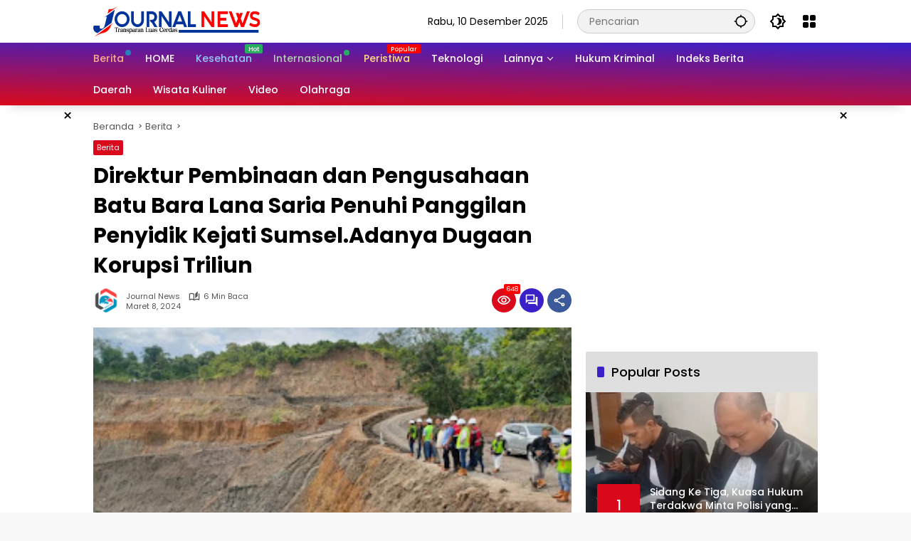

--- FILE ---
content_type: text/html; charset=UTF-8
request_url: https://journalnews.id/direktur-pembinaan-dan-pengusahaan-batu-bara-lana-saria-penuhi-panggilan-penyidik-kejati-sumsel-adanya-dugaan-korupsi-triliun/
body_size: 22255
content:
<!doctype html>
<html lang="id" itemscope itemtype="https://schema.org/BlogPosting" prefix="og: https://ogp.me/ns#">
<head>
	<meta charset="UTF-8">
	<meta name="viewport" content="width=device-width, initial-scale=1">
	<link rel="profile" href="https://gmpg.org/xfn/11">

	
<!-- Optimasi Mesin Pencari oleh Rank Math - https://rankmath.com/ -->
<title>Direktur Pembinaan dan Pengusahaan Batu Bara Lana Saria Penuhi Panggilan Penyidik Kejati Sumsel.Adanya Dugaan Korupsi Triliun &ndash; Journal News</title>
<meta name="description" content="JournalNews dapatkan berita terupdate"/>
<meta name="robots" content="index, follow, max-snippet:-1, max-video-preview:-1, max-image-preview:large"/>
<link rel="canonical" href="https://journalnews.id/direktur-pembinaan-dan-pengusahaan-batu-bara-lana-saria-penuhi-panggilan-penyidik-kejati-sumsel-adanya-dugaan-korupsi-triliun/" />
<meta property="og:locale" content="id_ID" />
<meta property="og:type" content="article" />
<meta property="og:title" content="Direktur Pembinaan dan Pengusahaan Batu Bara Lana Saria Penuhi Panggilan Penyidik Kejati Sumsel.Adanya Dugaan Korupsi Triliun &ndash; Journal News" />
<meta property="og:description" content="JournalNews dapatkan berita terupdate" />
<meta property="og:url" content="https://journalnews.id/direktur-pembinaan-dan-pengusahaan-batu-bara-lana-saria-penuhi-panggilan-penyidik-kejati-sumsel-adanya-dugaan-korupsi-triliun/" />
<meta property="og:site_name" content="Journal News" />
<meta property="article:publisher" content="https://x.facebook.com/setiacox?ref=bookmarks" />
<meta property="article:tag" content="Berita Sumsel" />
<meta property="article:section" content="Berita" />
<meta property="og:image" content="https://journalnews.id/wp-content/uploads/2024/03/IMG-20240308-WA0011-700x400.jpg" />
<meta property="og:image:secure_url" content="https://journalnews.id/wp-content/uploads/2024/03/IMG-20240308-WA0011-700x400.jpg" />
<meta property="og:image:width" content="680" />
<meta property="og:image:height" content="389" />
<meta property="og:image:alt" content="Direktur Pembinaan dan Pengusahaan Batu Bara Lana Saria Penuhi Panggilan Penyidik Kejati Sumsel.Adanya Dugaan Korupsi Triliun" />
<meta property="og:image:type" content="image/jpeg" />
<meta property="article:published_time" content="2024-03-08T13:58:24+07:00" />
<meta name="twitter:card" content="summary_large_image" />
<meta name="twitter:title" content="Direktur Pembinaan dan Pengusahaan Batu Bara Lana Saria Penuhi Panggilan Penyidik Kejati Sumsel.Adanya Dugaan Korupsi Triliun &ndash; Journal News" />
<meta name="twitter:description" content="JournalNews dapatkan berita terupdate" />
<meta name="twitter:image" content="https://journalnews.id/wp-content/uploads/2024/03/IMG-20240308-WA0011-700x400.jpg" />
<script type="application/ld+json" class="rank-math-schema">{"@context":"https://schema.org","@graph":[{"@type":["NewsMediaOrganization","Organization"],"@id":"https://journalnews.id/#organization","name":"PT.Journal Media Group","url":"https://journalnews.id","sameAs":["https://x.facebook.com/setiacox?ref=bookmarks"],"logo":{"@type":"ImageObject","@id":"https://journalnews.id/#logo","url":"https://journalnews.id/wp-content/uploads/2023/06/cropped-cc.png","contentUrl":"https://journalnews.id/wp-content/uploads/2023/06/cropped-cc.png","caption":"Journal News","inLanguage":"id","width":"234","height":"44"}},{"@type":"WebSite","@id":"https://journalnews.id/#website","url":"https://journalnews.id","name":"Journal News","publisher":{"@id":"https://journalnews.id/#organization"},"inLanguage":"id"},{"@type":"ImageObject","@id":"https://journalnews.id/wp-content/uploads/2024/03/IMG-20240308-WA0011.jpg","url":"https://journalnews.id/wp-content/uploads/2024/03/IMG-20240308-WA0011.jpg","width":"320","height":"196","inLanguage":"id"},{"@type":"BreadcrumbList","@id":"https://journalnews.id/direktur-pembinaan-dan-pengusahaan-batu-bara-lana-saria-penuhi-panggilan-penyidik-kejati-sumsel-adanya-dugaan-korupsi-triliun/#breadcrumb","itemListElement":[{"@type":"ListItem","position":"1","item":{"@id":"https://journalnews.id","name":"Home"}},{"@type":"ListItem","position":"2","item":{"@id":"https://journalnews.id/direktur-pembinaan-dan-pengusahaan-batu-bara-lana-saria-penuhi-panggilan-penyidik-kejati-sumsel-adanya-dugaan-korupsi-triliun/","name":"Direktur Pembinaan dan Pengusahaan Batu Bara Lana Saria Penuhi Panggilan Penyidik Kejati Sumsel.Adanya Dugaan Korupsi Triliun"}}]},{"@type":"WebPage","@id":"https://journalnews.id/direktur-pembinaan-dan-pengusahaan-batu-bara-lana-saria-penuhi-panggilan-penyidik-kejati-sumsel-adanya-dugaan-korupsi-triliun/#webpage","url":"https://journalnews.id/direktur-pembinaan-dan-pengusahaan-batu-bara-lana-saria-penuhi-panggilan-penyidik-kejati-sumsel-adanya-dugaan-korupsi-triliun/","name":"Direktur Pembinaan dan Pengusahaan Batu Bara Lana Saria Penuhi Panggilan Penyidik Kejati Sumsel.Adanya Dugaan Korupsi Triliun &ndash; Journal News","datePublished":"2024-03-08T13:58:24+07:00","dateModified":"2024-03-08T13:58:24+07:00","isPartOf":{"@id":"https://journalnews.id/#website"},"primaryImageOfPage":{"@id":"https://journalnews.id/wp-content/uploads/2024/03/IMG-20240308-WA0011.jpg"},"inLanguage":"id","breadcrumb":{"@id":"https://journalnews.id/direktur-pembinaan-dan-pengusahaan-batu-bara-lana-saria-penuhi-panggilan-penyidik-kejati-sumsel-adanya-dugaan-korupsi-triliun/#breadcrumb"}},{"@type":"Person","@id":"https://journalnews.id/author/journal-news/","name":"Journal News","url":"https://journalnews.id/author/journal-news/","image":{"@type":"ImageObject","@id":"https://secure.gravatar.com/avatar/58e52ff0c8d67f22e8236fbce7b1d6459fcf885ff6ec95a1fdfafc372ebb4e42?s=96&amp;d=mm&amp;r=g","url":"https://secure.gravatar.com/avatar/58e52ff0c8d67f22e8236fbce7b1d6459fcf885ff6ec95a1fdfafc372ebb4e42?s=96&amp;d=mm&amp;r=g","caption":"Journal News","inLanguage":"id"},"sameAs":["http://www.journalnews.id"],"worksFor":{"@id":"https://journalnews.id/#organization"}},{"@type":"NewsArticle","headline":"Direktur Pembinaan dan Pengusahaan Batu Bara Lana Saria Penuhi Panggilan Penyidik Kejati Sumsel.Adanya","datePublished":"2024-03-08T13:58:24+07:00","dateModified":"2024-03-08T13:58:24+07:00","author":{"@id":"https://journalnews.id/author/journal-news/","name":"Journal News"},"publisher":{"@id":"https://journalnews.id/#organization"},"description":"JournalNews dapatkan berita terupdate","name":"Direktur Pembinaan dan Pengusahaan Batu Bara Lana Saria Penuhi Panggilan Penyidik Kejati Sumsel.Adanya","@id":"https://journalnews.id/direktur-pembinaan-dan-pengusahaan-batu-bara-lana-saria-penuhi-panggilan-penyidik-kejati-sumsel-adanya-dugaan-korupsi-triliun/#richSnippet","isPartOf":{"@id":"https://journalnews.id/direktur-pembinaan-dan-pengusahaan-batu-bara-lana-saria-penuhi-panggilan-penyidik-kejati-sumsel-adanya-dugaan-korupsi-triliun/#webpage"},"image":{"@id":"https://journalnews.id/wp-content/uploads/2024/03/IMG-20240308-WA0011.jpg"},"inLanguage":"id","mainEntityOfPage":{"@id":"https://journalnews.id/direktur-pembinaan-dan-pengusahaan-batu-bara-lana-saria-penuhi-panggilan-penyidik-kejati-sumsel-adanya-dugaan-korupsi-triliun/#webpage"}}]}</script>
<!-- /Plugin WordPress Rank Math SEO -->

<link rel='dns-prefetch' href='//www.googletagmanager.com' />
<link rel="alternate" type="application/rss+xml" title="Journal News &raquo; Feed" href="https://journalnews.id/feed/" />
<link rel="alternate" type="application/rss+xml" title="Journal News &raquo; Umpan Komentar" href="https://journalnews.id/comments/feed/" />
<link rel="alternate" type="application/rss+xml" title="Journal News &raquo; Direktur Pembinaan dan Pengusahaan Batu Bara Lana Saria Penuhi Panggilan Penyidik Kejati Sumsel.Adanya Dugaan Korupsi Triliun Umpan Komentar" href="https://journalnews.id/direktur-pembinaan-dan-pengusahaan-batu-bara-lana-saria-penuhi-panggilan-penyidik-kejati-sumsel-adanya-dugaan-korupsi-triliun/feed/" />
<link rel="alternate" title="oEmbed (JSON)" type="application/json+oembed" href="https://journalnews.id/wp-json/oembed/1.0/embed?url=https%3A%2F%2Fjournalnews.id%2Fdirektur-pembinaan-dan-pengusahaan-batu-bara-lana-saria-penuhi-panggilan-penyidik-kejati-sumsel-adanya-dugaan-korupsi-triliun%2F" />
<link rel="alternate" title="oEmbed (XML)" type="text/xml+oembed" href="https://journalnews.id/wp-json/oembed/1.0/embed?url=https%3A%2F%2Fjournalnews.id%2Fdirektur-pembinaan-dan-pengusahaan-batu-bara-lana-saria-penuhi-panggilan-penyidik-kejati-sumsel-adanya-dugaan-korupsi-triliun%2F&#038;format=xml" />
<style id='wp-img-auto-sizes-contain-inline-css'>
img:is([sizes=auto i],[sizes^="auto," i]){contain-intrinsic-size:3000px 1500px}
/*# sourceURL=wp-img-auto-sizes-contain-inline-css */
</style>
<link rel='stylesheet' id='menu-icons-extra-css' href='https://journalnews.id/wp-content/plugins/menu-icons/css/extra.min.css?ver=0.13.19' media='all' />
<link rel='stylesheet' id='wpmedia-fonts-css' href='https://journalnews.id/wp-content/fonts/cd6588f42c0508fb15b8042eb1c21b0f.css?ver=1.1.7' media='all' />
<link rel='stylesheet' id='wpmedia-style-css' href='https://journalnews.id/wp-content/themes/wpmedia/style.css?ver=1.1.7' media='all' />
<style id='wpmedia-style-inline-css'>
h1,h2,h3,h4,h5,h6,.reltitle,.site-title,.gmr-mainmenu ul > li > a,.gmr-secondmenu-dropdown ul > li > a,.gmr-sidemenu ul li a,.gmr-sidemenu .side-textsocial,.heading-text,.gmr-mobilemenu ul li a,#navigationamp ul li a{font-family:Poppins;font-weight:500;}h1 strong,h2 strong,h3 strong,h4 strong,h5 strong,h6 strong{font-weight:700;}.entry-content-single{font-size:16px;}body{font-family:Poppins;--font-reguler:400;--font-bold:700;--mainmenu-bgcolor:#d9091b;--mainmenu-secondbgcolor:#3920c9;--background-color:#f8f8f8;--main-color:#000000;--widget-title:#000000;--link-color-body:#000000;--hoverlink-color-body:#d9091b;--border-color:#cccccc;--button-bgcolor:#3920c9;--button-color:#ffffff;--header-bgcolor:#ffffff;--topnav-color:#000000;--topnav-link-color:#000000;--topnav-linkhover-color:#d9091b;--mainmenu-color:#ffffff;--mainmenu-hovercolor:#f1c40f;--content-bgcolor:#ffffff;--content-greycolor:#555555;--greybody-bgcolor:#eeeeee;--footer-bgcolor:#ffffff;--footer-color:#666666;--footer-linkcolor:#212121;--footer-hover-linkcolor:#d9091b;}body,body.dark-theme{--scheme-color:#d9091b;--secondscheme-color:#3920c9;--mainmenu-direction:1deg;}/* Generate Using Cache */
/*# sourceURL=wpmedia-style-inline-css */
</style>

<!-- OG: 3.3.8 -->
<meta property="og:image" content="https://journalnews.id/wp-content/uploads/2024/03/IMG-20240308-WA0011.jpg"><meta property="og:image:secure_url" content="https://journalnews.id/wp-content/uploads/2024/03/IMG-20240308-WA0011.jpg"><meta property="og:image:width" content="320"><meta property="og:image:height" content="196"><meta property="og:image:alt" content="IMG-20240308-WA0011"><meta property="og:image:type" content="image/jpeg"><meta property="og:description" content="&nbsp; Media Group Journalnews.id-SUMSEL Direktur Pembinaan dan Pengusahaan Batu Bara Dirjen Minerba Kementerian ESDM, Lana Saria saat keluar dari Kantor Kejati Sumsel. Penyidik Pidsus Kejati Sumsel kembali memanggil pejabat Dirjen Minerba, kali ini Direktur Pembinaan dan Pengusahaan Batu Bara, Lana Saria pada Rabu (6/3). Pemanggilan ini diduga tak terlepas dari penyidikan pidana pertambangan yang tengah..."><meta property="og:type" content="article"><meta property="og:locale" content="id"><meta property="og:site_name" content="Journal News"><meta property="og:title" content="Direktur Pembinaan dan Pengusahaan Batu Bara Lana Saria Penuhi Panggilan Penyidik Kejati Sumsel.Adanya Dugaan Korupsi Triliun"><meta property="og:url" content="https://journalnews.id/direktur-pembinaan-dan-pengusahaan-batu-bara-lana-saria-penuhi-panggilan-penyidik-kejati-sumsel-adanya-dugaan-korupsi-triliun/"><meta property="og:updated_time" content="2024-03-08T13:58:24+07:00">
<meta property="article:tag" content="Berita Sumsel"><meta property="article:published_time" content="2024-03-08T06:58:24+00:00"><meta property="article:modified_time" content="2024-03-08T06:58:24+00:00"><meta property="article:section" content="Berita"><meta property="article:author:username" content="Journal News">
<meta property="twitter:partner" content="ogwp"><meta property="twitter:card" content="summary"><meta property="twitter:image" content="https://journalnews.id/wp-content/uploads/2024/03/IMG-20240308-WA0011.jpg"><meta property="twitter:image:alt" content="IMG-20240308-WA0011"><meta property="twitter:title" content="Direktur Pembinaan dan Pengusahaan Batu Bara Lana Saria Penuhi Panggilan Penyidik Kejati Sumsel.Adanya Dugaan Korupsi Triliun"><meta property="twitter:description" content="&nbsp; Media Group Journalnews.id-SUMSEL Direktur Pembinaan dan Pengusahaan Batu Bara Dirjen Minerba Kementerian ESDM, Lana Saria saat keluar dari Kantor Kejati Sumsel. Penyidik Pidsus Kejati..."><meta property="twitter:url" content="https://journalnews.id/direktur-pembinaan-dan-pengusahaan-batu-bara-lana-saria-penuhi-panggilan-penyidik-kejati-sumsel-adanya-dugaan-korupsi-triliun/"><meta property="twitter:label1" content="Reading time"><meta property="twitter:data1" content="4 minutes">
<meta itemprop="image" content="https://journalnews.id/wp-content/uploads/2024/03/IMG-20240308-WA0011.jpg"><meta itemprop="name" content="Direktur Pembinaan dan Pengusahaan Batu Bara Lana Saria Penuhi Panggilan Penyidik Kejati Sumsel.Adanya Dugaan Korupsi Triliun"><meta itemprop="description" content="&nbsp; Media Group Journalnews.id-SUMSEL Direktur Pembinaan dan Pengusahaan Batu Bara Dirjen Minerba Kementerian ESDM, Lana Saria saat keluar dari Kantor Kejati Sumsel. Penyidik Pidsus Kejati Sumsel kembali memanggil pejabat Dirjen Minerba, kali ini Direktur Pembinaan dan Pengusahaan Batu Bara, Lana Saria pada Rabu (6/3). Pemanggilan ini diduga tak terlepas dari penyidikan pidana pertambangan yang tengah..."><meta itemprop="datePublished" content="2024-03-08"><meta itemprop="dateModified" content="2024-03-08T06:58:24+00:00">
<meta property="profile:username" content="Journal News">
<!-- /OG -->

<link rel="https://api.w.org/" href="https://journalnews.id/wp-json/" /><link rel="alternate" title="JSON" type="application/json" href="https://journalnews.id/wp-json/wp/v2/posts/81050" /><link rel="EditURI" type="application/rsd+xml" title="RSD" href="https://journalnews.id/xmlrpc.php?rsd" />
<meta name="generator" content="WordPress 6.9" />
<link rel='shortlink' href='https://journalnews.id/?p=81050' />
<link rel="pingback" href="https://journalnews.id/xmlrpc.php"><link rel="icon" href="https://journalnews.id/wp-content/uploads/2023/05/cropped-tt4-80x80.png" sizes="32x32" />
<link rel="icon" href="https://journalnews.id/wp-content/uploads/2023/05/cropped-tt4.png" sizes="192x192" />
<link rel="apple-touch-icon" href="https://journalnews.id/wp-content/uploads/2023/05/cropped-tt4.png" />
<meta name="msapplication-TileImage" content="https://journalnews.id/wp-content/uploads/2023/05/cropped-tt4.png" />
<style id='global-styles-inline-css'>
:root{--wp--preset--aspect-ratio--square: 1;--wp--preset--aspect-ratio--4-3: 4/3;--wp--preset--aspect-ratio--3-4: 3/4;--wp--preset--aspect-ratio--3-2: 3/2;--wp--preset--aspect-ratio--2-3: 2/3;--wp--preset--aspect-ratio--16-9: 16/9;--wp--preset--aspect-ratio--9-16: 9/16;--wp--preset--color--black: #000000;--wp--preset--color--cyan-bluish-gray: #abb8c3;--wp--preset--color--white: #ffffff;--wp--preset--color--pale-pink: #f78da7;--wp--preset--color--vivid-red: #cf2e2e;--wp--preset--color--luminous-vivid-orange: #ff6900;--wp--preset--color--luminous-vivid-amber: #fcb900;--wp--preset--color--light-green-cyan: #7bdcb5;--wp--preset--color--vivid-green-cyan: #00d084;--wp--preset--color--pale-cyan-blue: #8ed1fc;--wp--preset--color--vivid-cyan-blue: #0693e3;--wp--preset--color--vivid-purple: #9b51e0;--wp--preset--gradient--vivid-cyan-blue-to-vivid-purple: linear-gradient(135deg,rgb(6,147,227) 0%,rgb(155,81,224) 100%);--wp--preset--gradient--light-green-cyan-to-vivid-green-cyan: linear-gradient(135deg,rgb(122,220,180) 0%,rgb(0,208,130) 100%);--wp--preset--gradient--luminous-vivid-amber-to-luminous-vivid-orange: linear-gradient(135deg,rgb(252,185,0) 0%,rgb(255,105,0) 100%);--wp--preset--gradient--luminous-vivid-orange-to-vivid-red: linear-gradient(135deg,rgb(255,105,0) 0%,rgb(207,46,46) 100%);--wp--preset--gradient--very-light-gray-to-cyan-bluish-gray: linear-gradient(135deg,rgb(238,238,238) 0%,rgb(169,184,195) 100%);--wp--preset--gradient--cool-to-warm-spectrum: linear-gradient(135deg,rgb(74,234,220) 0%,rgb(151,120,209) 20%,rgb(207,42,186) 40%,rgb(238,44,130) 60%,rgb(251,105,98) 80%,rgb(254,248,76) 100%);--wp--preset--gradient--blush-light-purple: linear-gradient(135deg,rgb(255,206,236) 0%,rgb(152,150,240) 100%);--wp--preset--gradient--blush-bordeaux: linear-gradient(135deg,rgb(254,205,165) 0%,rgb(254,45,45) 50%,rgb(107,0,62) 100%);--wp--preset--gradient--luminous-dusk: linear-gradient(135deg,rgb(255,203,112) 0%,rgb(199,81,192) 50%,rgb(65,88,208) 100%);--wp--preset--gradient--pale-ocean: linear-gradient(135deg,rgb(255,245,203) 0%,rgb(182,227,212) 50%,rgb(51,167,181) 100%);--wp--preset--gradient--electric-grass: linear-gradient(135deg,rgb(202,248,128) 0%,rgb(113,206,126) 100%);--wp--preset--gradient--midnight: linear-gradient(135deg,rgb(2,3,129) 0%,rgb(40,116,252) 100%);--wp--preset--font-size--small: 13px;--wp--preset--font-size--medium: 20px;--wp--preset--font-size--large: 36px;--wp--preset--font-size--x-large: 42px;--wp--preset--spacing--20: 0.44rem;--wp--preset--spacing--30: 0.67rem;--wp--preset--spacing--40: 1rem;--wp--preset--spacing--50: 1.5rem;--wp--preset--spacing--60: 2.25rem;--wp--preset--spacing--70: 3.38rem;--wp--preset--spacing--80: 5.06rem;--wp--preset--shadow--natural: 6px 6px 9px rgba(0, 0, 0, 0.2);--wp--preset--shadow--deep: 12px 12px 50px rgba(0, 0, 0, 0.4);--wp--preset--shadow--sharp: 6px 6px 0px rgba(0, 0, 0, 0.2);--wp--preset--shadow--outlined: 6px 6px 0px -3px rgb(255, 255, 255), 6px 6px rgb(0, 0, 0);--wp--preset--shadow--crisp: 6px 6px 0px rgb(0, 0, 0);}:where(.is-layout-flex){gap: 0.5em;}:where(.is-layout-grid){gap: 0.5em;}body .is-layout-flex{display: flex;}.is-layout-flex{flex-wrap: wrap;align-items: center;}.is-layout-flex > :is(*, div){margin: 0;}body .is-layout-grid{display: grid;}.is-layout-grid > :is(*, div){margin: 0;}:where(.wp-block-columns.is-layout-flex){gap: 2em;}:where(.wp-block-columns.is-layout-grid){gap: 2em;}:where(.wp-block-post-template.is-layout-flex){gap: 1.25em;}:where(.wp-block-post-template.is-layout-grid){gap: 1.25em;}.has-black-color{color: var(--wp--preset--color--black) !important;}.has-cyan-bluish-gray-color{color: var(--wp--preset--color--cyan-bluish-gray) !important;}.has-white-color{color: var(--wp--preset--color--white) !important;}.has-pale-pink-color{color: var(--wp--preset--color--pale-pink) !important;}.has-vivid-red-color{color: var(--wp--preset--color--vivid-red) !important;}.has-luminous-vivid-orange-color{color: var(--wp--preset--color--luminous-vivid-orange) !important;}.has-luminous-vivid-amber-color{color: var(--wp--preset--color--luminous-vivid-amber) !important;}.has-light-green-cyan-color{color: var(--wp--preset--color--light-green-cyan) !important;}.has-vivid-green-cyan-color{color: var(--wp--preset--color--vivid-green-cyan) !important;}.has-pale-cyan-blue-color{color: var(--wp--preset--color--pale-cyan-blue) !important;}.has-vivid-cyan-blue-color{color: var(--wp--preset--color--vivid-cyan-blue) !important;}.has-vivid-purple-color{color: var(--wp--preset--color--vivid-purple) !important;}.has-black-background-color{background-color: var(--wp--preset--color--black) !important;}.has-cyan-bluish-gray-background-color{background-color: var(--wp--preset--color--cyan-bluish-gray) !important;}.has-white-background-color{background-color: var(--wp--preset--color--white) !important;}.has-pale-pink-background-color{background-color: var(--wp--preset--color--pale-pink) !important;}.has-vivid-red-background-color{background-color: var(--wp--preset--color--vivid-red) !important;}.has-luminous-vivid-orange-background-color{background-color: var(--wp--preset--color--luminous-vivid-orange) !important;}.has-luminous-vivid-amber-background-color{background-color: var(--wp--preset--color--luminous-vivid-amber) !important;}.has-light-green-cyan-background-color{background-color: var(--wp--preset--color--light-green-cyan) !important;}.has-vivid-green-cyan-background-color{background-color: var(--wp--preset--color--vivid-green-cyan) !important;}.has-pale-cyan-blue-background-color{background-color: var(--wp--preset--color--pale-cyan-blue) !important;}.has-vivid-cyan-blue-background-color{background-color: var(--wp--preset--color--vivid-cyan-blue) !important;}.has-vivid-purple-background-color{background-color: var(--wp--preset--color--vivid-purple) !important;}.has-black-border-color{border-color: var(--wp--preset--color--black) !important;}.has-cyan-bluish-gray-border-color{border-color: var(--wp--preset--color--cyan-bluish-gray) !important;}.has-white-border-color{border-color: var(--wp--preset--color--white) !important;}.has-pale-pink-border-color{border-color: var(--wp--preset--color--pale-pink) !important;}.has-vivid-red-border-color{border-color: var(--wp--preset--color--vivid-red) !important;}.has-luminous-vivid-orange-border-color{border-color: var(--wp--preset--color--luminous-vivid-orange) !important;}.has-luminous-vivid-amber-border-color{border-color: var(--wp--preset--color--luminous-vivid-amber) !important;}.has-light-green-cyan-border-color{border-color: var(--wp--preset--color--light-green-cyan) !important;}.has-vivid-green-cyan-border-color{border-color: var(--wp--preset--color--vivid-green-cyan) !important;}.has-pale-cyan-blue-border-color{border-color: var(--wp--preset--color--pale-cyan-blue) !important;}.has-vivid-cyan-blue-border-color{border-color: var(--wp--preset--color--vivid-cyan-blue) !important;}.has-vivid-purple-border-color{border-color: var(--wp--preset--color--vivid-purple) !important;}.has-vivid-cyan-blue-to-vivid-purple-gradient-background{background: var(--wp--preset--gradient--vivid-cyan-blue-to-vivid-purple) !important;}.has-light-green-cyan-to-vivid-green-cyan-gradient-background{background: var(--wp--preset--gradient--light-green-cyan-to-vivid-green-cyan) !important;}.has-luminous-vivid-amber-to-luminous-vivid-orange-gradient-background{background: var(--wp--preset--gradient--luminous-vivid-amber-to-luminous-vivid-orange) !important;}.has-luminous-vivid-orange-to-vivid-red-gradient-background{background: var(--wp--preset--gradient--luminous-vivid-orange-to-vivid-red) !important;}.has-very-light-gray-to-cyan-bluish-gray-gradient-background{background: var(--wp--preset--gradient--very-light-gray-to-cyan-bluish-gray) !important;}.has-cool-to-warm-spectrum-gradient-background{background: var(--wp--preset--gradient--cool-to-warm-spectrum) !important;}.has-blush-light-purple-gradient-background{background: var(--wp--preset--gradient--blush-light-purple) !important;}.has-blush-bordeaux-gradient-background{background: var(--wp--preset--gradient--blush-bordeaux) !important;}.has-luminous-dusk-gradient-background{background: var(--wp--preset--gradient--luminous-dusk) !important;}.has-pale-ocean-gradient-background{background: var(--wp--preset--gradient--pale-ocean) !important;}.has-electric-grass-gradient-background{background: var(--wp--preset--gradient--electric-grass) !important;}.has-midnight-gradient-background{background: var(--wp--preset--gradient--midnight) !important;}.has-small-font-size{font-size: var(--wp--preset--font-size--small) !important;}.has-medium-font-size{font-size: var(--wp--preset--font-size--medium) !important;}.has-large-font-size{font-size: var(--wp--preset--font-size--large) !important;}.has-x-large-font-size{font-size: var(--wp--preset--font-size--x-large) !important;}
/*# sourceURL=global-styles-inline-css */
</style>
<style id='wpmedia-popular-5-inline-css'>
#wpmedia-popular-5 {padding: 16px;background:linear-gradient(1deg,var(--widget-color1, #efefef) 0%, var(--widget-color2, #dddddd) 100%);}#wpmedia-popular-5 .big-thumb {margin: 0 -16px;border-radius: 0 !important;}
/*# sourceURL=wpmedia-popular-5-inline-css */
</style>
</head>

<body class="wp-singular post-template-default single single-post postid-81050 single-format-standard wp-custom-logo wp-embed-responsive wp-theme-wpmedia idtheme kentooz">
	<a class="skip-link screen-reader-text" href="#primary">Langsung ke konten</a>
		<div id="page" class="site">
		<div id="topnavwrap" class="gmr-topnavwrap clearfix">
			<div class="container">
				<header id="masthead" class="list-flex site-header">
					<div class="row-flex gmr-navleft">
						<div class="site-branding">
							<div class="gmr-logo"><a class="custom-logo-link" href="https://journalnews.id/" title="Journal News" rel="home"><img class="custom-logo" src="https://journalnews.id/wp-content/uploads/2023/06/cropped-cc.png" width="234" height="44" alt="Journal News" loading="lazy" /></a></div>						</div><!-- .site-branding -->
					</div>

					<div class="row-flex gmr-navright">
						<span class="gmr-top-date" data-lang="id"></span><div class="gmr-search desktop-only">
				<form method="get" class="gmr-searchform searchform" action="https://journalnews.id/">
					<input type="text" name="s" id="s" placeholder="Pencarian" />
					<input type="hidden" name="post_type[]" value="post" />
					<button type="submit" role="button" class="gmr-search-submit gmr-search-icon" aria-label="Kirim">
						<svg xmlns="http://www.w3.org/2000/svg" height="24px" viewBox="0 0 24 24" width="24px" fill="currentColor"><path d="M0 0h24v24H0V0z" fill="none"/><path d="M20.94 11c-.46-4.17-3.77-7.48-7.94-7.94V1h-2v2.06C6.83 3.52 3.52 6.83 3.06 11H1v2h2.06c.46 4.17 3.77 7.48 7.94 7.94V23h2v-2.06c4.17-.46 7.48-3.77 7.94-7.94H23v-2h-2.06zM12 19c-3.87 0-7-3.13-7-7s3.13-7 7-7 7 3.13 7 7-3.13 7-7 7z"/></svg>
					</button>
				</form>
			</div><button role="button" class="darkmode-button topnav-button" aria-label="Mode Gelap"><svg xmlns="http://www.w3.org/2000/svg" height="24px" viewBox="0 0 24 24" width="24px" fill="currentColor"><path d="M0 0h24v24H0V0z" fill="none"/><path d="M20 8.69V4h-4.69L12 .69 8.69 4H4v4.69L.69 12 4 15.31V20h4.69L12 23.31 15.31 20H20v-4.69L23.31 12 20 8.69zm-2 5.79V18h-3.52L12 20.48 9.52 18H6v-3.52L3.52 12 6 9.52V6h3.52L12 3.52 14.48 6H18v3.52L20.48 12 18 14.48zM12.29 7c-.74 0-1.45.17-2.08.46 1.72.79 2.92 2.53 2.92 4.54s-1.2 3.75-2.92 4.54c.63.29 1.34.46 2.08.46 2.76 0 5-2.24 5-5s-2.24-5-5-5z"/></svg></button><div class="gmr-menugrid-btn gmrclick-container"><button id="menugrid-button" class="topnav-button gmrbtnclick" aria-label="Buka Menu"><svg xmlns="http://www.w3.org/2000/svg" enable-background="new 0 0 24 24" height="24px" viewBox="0 0 24 24" width="24px" fill="currentColor"><g><rect fill="none" height="24" width="24"/></g><g><g><path d="M5,11h4c1.1,0,2-0.9,2-2V5c0-1.1-0.9-2-2-2H5C3.9,3,3,3.9,3,5v4C3,10.1,3.9,11,5,11z"/><path d="M5,21h4c1.1,0,2-0.9,2-2v-4c0-1.1-0.9-2-2-2H5c-1.1,0-2,0.9-2,2v4C3,20.1,3.9,21,5,21z"/><path d="M13,5v4c0,1.1,0.9,2,2,2h4c1.1,0,2-0.9,2-2V5c0-1.1-0.9-2-2-2h-4C13.9,3,13,3.9,13,5z"/><path d="M15,21h4c1.1,0,2-0.9,2-2v-4c0-1.1-0.9-2-2-2h-4c-1.1,0-2,0.9-2,2v4C13,20.1,13.9,21,15,21z"/></g></g></svg></button><div id="dropdown-container" class="gmr-secondmenu-dropdown gmr-dropdown col-2"><ul id="secondary-menu" class="menu"><li id="menu-item-78" class="menu-item menu-item-type-taxonomy menu-item-object-post_tag menu-item-78"><a href="https://journalnews.id/tag/manfaat-buah/">Berita Jawa Barat</a></li>
<li id="menu-item-79" class="menu-item menu-item-type-taxonomy menu-item-object-post_tag menu-item-79"><a href="https://journalnews.id/tag/berita-otomotif/">Berita Papua</a></li>
<li id="menu-item-80" class="menu-item menu-item-type-taxonomy menu-item-object-post_tag menu-item-80"><a href="https://journalnews.id/tag/berita-teknologi/">Berita Lampung Utara</a></li>
<li id="menu-item-81" class="menu-item menu-item-type-taxonomy menu-item-object-post_tag menu-item-81"><a href="https://journalnews.id/tag/berita-internasional/">Berita Sumsel</a></li>
<li id="menu-item-82" class="menu-item menu-item-type-taxonomy menu-item-object-post_tag menu-item-82"><a href="https://journalnews.id/tag/nissan/">Berita Sumatra Utara</a></li>
<li id="menu-item-83" class="menu-item menu-item-type-taxonomy menu-item-object-post_tag menu-item-83"><a href="https://journalnews.id/tag/mitsubishi/">Berita Jawa Tengah</a></li>
<li id="menu-item-84" class="menu-item menu-item-type-taxonomy menu-item-object-post_tag menu-item-84"><a href="https://journalnews.id/tag/rusia/">Berita Jawa Timur</a></li>
<li id="menu-item-85" class="menu-item menu-item-type-taxonomy menu-item-object-post_tag menu-item-85"><a href="https://journalnews.id/tag/ukraina/">Berita NTB</a></li>
</ul></div></div><button id="gmr-responsive-menu" role="button" class="mobile-only" aria-label="Menu" data-target="#gmr-sidemenu-id" data-toggle="onoffcanvas" aria-expanded="false" rel="nofollow"><svg xmlns="http://www.w3.org/2000/svg" width="24" height="24" viewBox="0 0 24 24"><path fill="currentColor" d="m19.31 18.9l3.08 3.1L21 23.39l-3.12-3.07c-.69.43-1.51.68-2.38.68c-2.5 0-4.5-2-4.5-4.5s2-4.5 4.5-4.5s4.5 2 4.5 4.5c0 .88-.25 1.71-.69 2.4m-3.81.1a2.5 2.5 0 0 0 0-5a2.5 2.5 0 0 0 0 5M21 4v2H3V4h18M3 16v-2h6v2H3m0-5V9h18v2h-2.03c-1.01-.63-2.2-1-3.47-1s-2.46.37-3.47 1H3Z"/></svg></button>					</div>
				</header>
			</div><!-- .container -->
			<nav id="main-nav" class="main-navigation gmr-mainmenu">
				<div class="container">
					<ul id="primary-menu" class="menu"><li id="menu-item-60" class="menu-dot menu-red-light blue menu-item menu-item-type-taxonomy menu-item-object-category current-post-ancestor current-menu-parent current-post-parent menu-item-60"><a href="https://journalnews.id/category/berita/"><span>Berita</span></a></li>
<li id="menu-item-183" class="menu-item menu-item-type-custom menu-item-object-custom menu-item-183"><a href="https://www.journalnews.id/"><span>HOME</span></a></li>
<li id="menu-item-61" class="menu-blue-light menu-new green menu-item menu-item-type-taxonomy menu-item-object-category menu-item-61"><a href="https://journalnews.id/category/kesehatan/" data-desciption="Hot"><span>Kesehatan</span></a></li>
<li id="menu-item-63" class="menu-green-light menu-dot green menu-item menu-item-type-taxonomy menu-item-object-category menu-item-63"><a href="https://journalnews.id/category/internasional/"><span>Internasional</span></a></li>
<li id="menu-item-62" class="menu-orange-light menu-new menu-item menu-item-type-taxonomy menu-item-object-category menu-item-62"><a href="https://journalnews.id/category/otomotif/" data-desciption="Popular"><span>Peristiwa</span></a></li>
<li id="menu-item-64" class="menu-item menu-item-type-taxonomy menu-item-object-category menu-item-64"><a href="https://journalnews.id/category/teknologi/"><span>Teknologi</span></a></li>
<li id="menu-item-65" class="col-2 desktop-only menu-item menu-item-type-custom menu-item-object-custom menu-item-has-children menu-item-65"><a href="#"><span>Lainnya</span></a>
<ul class="sub-menu">
	<li id="menu-item-66" class="menu-item menu-item-type-taxonomy menu-item-object-post_tag menu-item-66"><a href="https://journalnews.id/tag/manfaat-buah/"><span>Berita Daerah</span></a></li>
	<li id="menu-item-67" class="menu-item menu-item-type-taxonomy menu-item-object-post_tag menu-item-67"><a href="https://journalnews.id/tag/berita-otomotif/"><span>Berita Otomotif</span></a></li>
	<li id="menu-item-68" class="menu-item menu-item-type-taxonomy menu-item-object-post_tag menu-item-68"><a href="https://journalnews.id/tag/berita-teknologi/"><span>Berita Teknologi</span></a></li>
	<li id="menu-item-69" class="menu-item menu-item-type-taxonomy menu-item-object-post_tag menu-item-69"><a href="https://journalnews.id/tag/berita-internasional/"><span>Berita Internasional</span></a></li>
	<li id="menu-item-61218" class="menu-item menu-item-type-taxonomy menu-item-object-post_tag menu-item-61218"><a href="https://journalnews.id/tag/nissan/"><span>Berita Politik</span></a></li>
	<li id="menu-item-71" class="menu-item menu-item-type-taxonomy menu-item-object-post_tag menu-item-71"><a href="https://journalnews.id/tag/mitsubishi/"><span>Berita Ragam</span></a></li>
	<li id="menu-item-72" class="menu-item menu-item-type-taxonomy menu-item-object-post_tag menu-item-72"><a href="https://journalnews.id/tag/rusia/"><span>Berita Sorot</span></a></li>
	<li id="menu-item-73" class="menu-item menu-item-type-taxonomy menu-item-object-post_tag menu-item-73"><a href="https://journalnews.id/tag/ukraina/"><span>Berita Opini</span></a></li>
</ul>
</li>
<li id="menu-item-31" class="menu-item menu-item-type-taxonomy menu-item-object-category menu-item-31"><a href="https://journalnews.id/category/politik/" title="Politik"><span>Hukum Kriminal</span></a></li>
<li id="menu-item-77" class="menu-item menu-item-type-post_type menu-item-object-page menu-item-77"><a href="https://journalnews.id/indeks-berita/"><span>Indeks Berita</span></a></li>
<li id="menu-item-60088" class="menu-item menu-item-type-taxonomy menu-item-object-category menu-item-60088"><a href="https://journalnews.id/category/internasional/"><span>Daerah</span></a></li>
<li id="menu-item-60089" class="menu-item menu-item-type-taxonomy menu-item-object-category menu-item-60089"><a href="https://journalnews.id/category/wisata-kuliner/"><span>Wisata Kuliner</span></a></li>
<li id="menu-item-60559" class="menu-item menu-item-type-taxonomy menu-item-object-category menu-item-60559"><a href="https://journalnews.id/category/video/"><span>Video</span></a></li>
<li id="menu-item-60561" class="menu-item menu-item-type-taxonomy menu-item-object-category menu-item-60561"><a href="https://journalnews.id/category/olahraga/"><span>Olahraga</span></a></li>
</ul>				</div>
			</nav><!-- #main-nav -->
		</div><!-- #topnavwrap -->

		<div class="gmr-floatbanner gmr-floatbanner-left gmrclose-element"><button class="gmrbtnclose" title="tutup">&times;</button><script async src="https://pagead2.googlesyndication.com/pagead/js/adsbygoogle.js?client=ca-pub-3478022707356284"
     crossorigin="anonymous"></script>
<!-- mlayng2 -->
<ins class="adsbygoogle"
     style="display:inline-block;width:160px;height:600px"
     data-ad-client="ca-pub-3478022707356284"
     data-ad-slot="2689927610"></ins>
<script>
     (adsbygoogle = window.adsbygoogle || []).push({});
</script></div>		<div class="gmr-floatbanner gmr-floatbanner-right gmrclose-element"><button class="gmrbtnclose" title="tutup">&times;</button><script async src="https://pagead2.googlesyndication.com/pagead/js/adsbygoogle.js?client=ca-pub-3478022707356284"
     crossorigin="anonymous"></script>
<!-- mlayng2 -->
<ins class="adsbygoogle"
     style="display:inline-block;width:160px;height:600px"
     data-ad-client="ca-pub-3478022707356284"
     data-ad-slot="2689927610"></ins>
<script>
     (adsbygoogle = window.adsbygoogle || []).push({});
</script></div>
		
		
		<div id="content" class="gmr-content">
			<div class="container">
				<div class="row">
<main id="primary" class="site-main col-md-8">
	
<article id="post-81050" class="post type-post hentry content-single">
				<div class="breadcrumbs" itemscope itemtype="https://schema.org/BreadcrumbList">
																						<span class="first-cl" itemprop="itemListElement" itemscope itemtype="https://schema.org/ListItem">
								<a itemscope itemtype="https://schema.org/WebPage" itemprop="item" itemid="https://journalnews.id/" href="https://journalnews.id/"><span itemprop="name">Beranda</span></a>
								<span itemprop="position" content="1"></span>
							</span>
												<span class="separator"></span>
																											<span class="0-cl" itemprop="itemListElement" itemscope itemtype="http://schema.org/ListItem">
								<a itemscope itemtype="https://schema.org/WebPage" itemprop="item" itemid="https://journalnews.id/category/berita/" href="https://journalnews.id/category/berita/"><span itemprop="name">Berita</span></a>
								<span itemprop="position" content="2"></span>
							</span>
												<span class="separator"></span>
																				<span class="last-cl" itemscope itemtype="https://schema.org/ListItem">
						<span itemprop="name">Direktur Pembinaan dan Pengusahaan Batu Bara Lana Saria Penuhi Panggilan Penyidik Kejati Sumsel.Adanya Dugaan Korupsi Triliun</span>
						<span itemprop="position" content="3"></span>
						</span>
												</div>
				<header class="entry-header entry-header-single">
		<span class="cat-links-content"><a href="https://journalnews.id/category/berita/" title="Lihat semua posts di Berita">Berita</a></span><h1 class="entry-title"><strong>Direktur Pembinaan dan Pengusahaan Batu Bara Lana Saria Penuhi Panggilan Penyidik Kejati Sumsel.Adanya Dugaan Korupsi Triliun</strong></h1><div class="list-flex clearfix"><div class="gmr-gravatar-metasingle"><a class="url" href="https://journalnews.id/author/journal-news/" title="Permalink ke: Journal News"><img alt='' src='https://secure.gravatar.com/avatar/58e52ff0c8d67f22e8236fbce7b1d6459fcf885ff6ec95a1fdfafc372ebb4e42?s=40&#038;d=mm&#038;r=g' srcset='https://secure.gravatar.com/avatar/58e52ff0c8d67f22e8236fbce7b1d6459fcf885ff6ec95a1fdfafc372ebb4e42?s=80&#038;d=mm&#038;r=g 2x' class='avatar avatar-40 photo img-cicle' height='40' width='40' decoding='async'/></a></div><div class="gmr-content-metasingle"><div class="meta-content"><span class="author vcard"><a class="url fn n" href="https://journalnews.id/author/journal-news/" title="Journal News">Journal News</a></span><span class="count-text"><svg xmlns="http://www.w3.org/2000/svg" enable-background="new 0 0 24 24" height="24px" viewBox="0 0 24 24" width="24px" fill="currentColor"><g><rect fill="none" height="24" width="24" x="0"/></g><g><path d="M22.47,5.2C22,4.96,21.51,4.76,21,4.59v12.03C19.86,16.21,18.69,16,17.5,16c-1.9,0-3.78,0.54-5.5,1.58V5.48 C10.38,4.55,8.51,4,6.5,4C4.71,4,3.02,4.44,1.53,5.2C1.2,5.36,1,5.71,1,6.08v12.08c0,0.58,0.47,0.99,1,0.99 c0.16,0,0.32-0.04,0.48-0.12C3.69,18.4,5.05,18,6.5,18c2.07,0,3.98,0.82,5.5,2c1.52-1.18,3.43-2,5.5-2c1.45,0,2.81,0.4,4.02,1.04 c0.16,0.08,0.32,0.12,0.48,0.12c0.52,0,1-0.41,1-0.99V6.08C23,5.71,22.8,5.36,22.47,5.2z M10,16.62C8.86,16.21,7.69,16,6.5,16 c-1.19,0-2.36,0.21-3.5,0.62V6.71C4.11,6.24,5.28,6,6.5,6C7.7,6,8.89,6.25,10,6.72V16.62z M19,0.5l-5,5V15l5-4.5V0.5z"/></g></svg><span class="in-count-text">6 min baca</span></span></div><div class="meta-content"><span class="posted-on"><time class="entry-date published updated" datetime="2024-03-08T13:58:24+07:00">Maret 8, 2024</time></span></div></div><div class="gmr-content-share list-right"><div class="gmr-iconnotif"><div class="gmr-iconnotif-wrap"><svg xmlns="http://www.w3.org/2000/svg" height="24px" viewBox="0 0 24 24" width="24px" fill="currentColor"><path d="M0 0h24v24H0V0z" fill="none"/><path d="M12 6c3.79 0 7.17 2.13 8.82 5.5C19.17 14.87 15.79 17 12 17s-7.17-2.13-8.82-5.5C4.83 8.13 8.21 6 12 6m0-2C7 4 2.73 7.11 1 11.5 2.73 15.89 7 19 12 19s9.27-3.11 11-7.5C21.27 7.11 17 4 12 4zm0 5c1.38 0 2.5 1.12 2.5 2.5S13.38 14 12 14s-2.5-1.12-2.5-2.5S10.62 9 12 9m0-2c-2.48 0-4.5 2.02-4.5 4.5S9.52 16 12 16s4.5-2.02 4.5-4.5S14.48 7 12 7z"/></svg><span class="notif-number">648</span></div></div><div class="gmr-iconnotif"><a href="https://journalnews.id/direktur-pembinaan-dan-pengusahaan-batu-bara-lana-saria-penuhi-panggilan-penyidik-kejati-sumsel-adanya-dugaan-korupsi-triliun/#respond"><svg xmlns="http://www.w3.org/2000/svg" height="24px" viewBox="0 0 24 24" width="24px" fill="currentColor"><path d="M0 0h24v24H0V0z" fill="none"/><path d="M15 4v7H5.17L4 12.17V4h11m1-2H3c-.55 0-1 .45-1 1v14l4-4h10c.55 0 1-.45 1-1V3c0-.55-.45-1-1-1zm5 4h-2v9H6v2c0 .55.45 1 1 1h11l4 4V7c0-.55-.45-1-1-1z"/></svg></a></div><button id="share-modal" data-modal="gmr-popupwrap" aria-label="Bagikan"><svg xmlns="http://www.w3.org/2000/svg" height="24px" viewBox="0 0 24 24" width="24px" fill="currentColor"><path d="M0 0h24v24H0V0z" fill="none"/><path d="M18 16.08c-.76 0-1.44.3-1.96.77L8.91 12.7c.05-.23.09-.46.09-.7s-.04-.47-.09-.7l7.05-4.11c.54.5 1.25.81 2.04.81 1.66 0 3-1.34 3-3s-1.34-3-3-3-3 1.34-3 3c0 .24.04.47.09.7L8.04 9.81C7.5 9.31 6.79 9 6 9c-1.66 0-3 1.34-3 3s1.34 3 3 3c.79 0 1.5-.31 2.04-.81l7.12 4.16c-.05.21-.08.43-.08.65 0 1.61 1.31 2.92 2.92 2.92s2.92-1.31 2.92-2.92c0-1.61-1.31-2.92-2.92-2.92zM18 4c.55 0 1 .45 1 1s-.45 1-1 1-1-.45-1-1 .45-1 1-1zM6 13c-.55 0-1-.45-1-1s.45-1 1-1 1 .45 1 1-.45 1-1 1zm12 7.02c-.55 0-1-.45-1-1s.45-1 1-1 1 .45 1 1-.45 1-1 1z"/></svg></button><div id="gmr-popupwrap" class="gmr-share-popup"><div class="gmr-modalbg close-modal"></div><div class="gmr-in-popup clearfix"><span class="idt-xclose close-modal">&times;</span><h4 class="main-textshare">Direktur Pembinaan dan Pengusahaan Batu Bara Lana Saria Penuhi Panggilan Penyidik Kejati Sumsel.Adanya Dugaan Korupsi Triliun</h4><div class="content-share"><div class="second-textshare">Sebarkan artikel ini</div><ul class="gmr-socialicon-share"><li class="facebook"><a href="https://www.facebook.com/sharer/sharer.php?u=https%3A%2F%2Fjournalnews.id%2Fdirektur-pembinaan-dan-pengusahaan-batu-bara-lana-saria-penuhi-panggilan-penyidik-kejati-sumsel-adanya-dugaan-korupsi-triliun%2F" target="_blank" rel="nofollow" data-title="Facebook" title="Facebook"><svg xmlns="http://www.w3.org/2000/svg" width="0.63em" height="1em" viewBox="0 0 320 512"><path fill="currentColor" d="m279.14 288l14.22-92.66h-88.91v-60.13c0-25.35 12.42-50.06 52.24-50.06h40.42V6.26S260.43 0 225.36 0c-73.22 0-121.08 44.38-121.08 124.72v70.62H22.89V288h81.39v224h100.17V288z"/></svg></a></li><li class="twitter"><a href="https://twitter.com/intent/tweet?url=https%3A%2F%2Fjournalnews.id%2Fdirektur-pembinaan-dan-pengusahaan-batu-bara-lana-saria-penuhi-panggilan-penyidik-kejati-sumsel-adanya-dugaan-korupsi-triliun%2F&amp;text=Direktur%20Pembinaan%20dan%20Pengusahaan%20Batu%20Bara%20Lana%20Saria%20Penuhi%20Panggilan%20Penyidik%20Kejati%20Sumsel.Adanya%20Dugaan%20Korupsi%20Triliun" target="_blank" rel="nofollow" data-title="Twitter" title="Twitter"><svg xmlns="http://www.w3.org/2000/svg" width="24" height="24" viewBox="0 0 24 24"><path fill="currentColor" d="M18.205 2.25h3.308l-7.227 8.26l8.502 11.24H16.13l-5.214-6.817L4.95 21.75H1.64l7.73-8.835L1.215 2.25H8.04l4.713 6.231l5.45-6.231Zm-1.161 17.52h1.833L7.045 4.126H5.078L17.044 19.77Z"/></svg></a></li><li class="telegram"><a href="https://t.me/share/url?url=https%3A%2F%2Fjournalnews.id%2Fdirektur-pembinaan-dan-pengusahaan-batu-bara-lana-saria-penuhi-panggilan-penyidik-kejati-sumsel-adanya-dugaan-korupsi-triliun%2F&amp;text=Direktur%20Pembinaan%20dan%20Pengusahaan%20Batu%20Bara%20Lana%20Saria%20Penuhi%20Panggilan%20Penyidik%20Kejati%20Sumsel.Adanya%20Dugaan%20Korupsi%20Triliun" target="_blank" rel="nofollow" data-title="Telegram" title="Telegram"><svg xmlns="http://www.w3.org/2000/svg" width="0.88em" height="1em" viewBox="0 0 448 512"><path fill="currentColor" d="m446.7 98.6l-67.6 318.8c-5.1 22.5-18.4 28.1-37.3 17.5l-103-75.9l-49.7 47.8c-5.5 5.5-10.1 10.1-20.7 10.1l7.4-104.9l190.9-172.5c8.3-7.4-1.8-11.5-12.9-4.1L117.8 284L16.2 252.2c-22.1-6.9-22.5-22.1 4.6-32.7L418.2 66.4c18.4-6.9 34.5 4.1 28.5 32.2z"/></svg></a></li><li class="pinterest"><a href="https://pinterest.com/pin/create/button/?url=https%3A%2F%2Fjournalnews.id%2Fdirektur-pembinaan-dan-pengusahaan-batu-bara-lana-saria-penuhi-panggilan-penyidik-kejati-sumsel-adanya-dugaan-korupsi-triliun%2F&amp;desciption=Direktur%20Pembinaan%20dan%20Pengusahaan%20Batu%20Bara%20Lana%20Saria%20Penuhi%20Panggilan%20Penyidik%20Kejati%20Sumsel.Adanya%20Dugaan%20Korupsi%20Triliun&amp;media=https%3A%2F%2Fjournalnews.id%2Fwp-content%2Fuploads%2F2024%2F03%2FIMG-20240308-WA0011.jpg" target="_blank" rel="nofollow" data-title="Pin" title="Pin"><svg xmlns="http://www.w3.org/2000/svg" width="24" height="24" viewBox="-4.5 -2 24 24"><path fill="currentColor" d="M6.17 13.097c-.506 2.726-1.122 5.34-2.95 6.705c-.563-4.12.829-7.215 1.475-10.5c-1.102-1.91.133-5.755 2.457-4.808c2.86 1.166-2.477 7.102 1.106 7.844c3.741.774 5.269-6.683 2.949-9.109C7.855-.272 1.45 3.15 2.238 8.163c.192 1.226 1.421 1.598.491 3.29C.584 10.962-.056 9.22.027 6.897C.159 3.097 3.344.435 6.538.067c4.04-.466 7.831 1.527 8.354 5.44c.59 4.416-1.823 9.2-6.142 8.855c-1.171-.093-1.663-.69-2.58-1.265z"/></svg></a></li><li class="whatsapp"><a href="https://api.whatsapp.com/send?text=Direktur%20Pembinaan%20dan%20Pengusahaan%20Batu%20Bara%20Lana%20Saria%20Penuhi%20Panggilan%20Penyidik%20Kejati%20Sumsel.Adanya%20Dugaan%20Korupsi%20Triliun https%3A%2F%2Fjournalnews.id%2Fdirektur-pembinaan-dan-pengusahaan-batu-bara-lana-saria-penuhi-panggilan-penyidik-kejati-sumsel-adanya-dugaan-korupsi-triliun%2F" target="_blank" rel="nofollow" data-title="WhatsApp" title="WhatsApp"><svg xmlns="http://www.w3.org/2000/svg" width="0.88em" height="1em" viewBox="0 0 448 512"><path fill="currentColor" d="M380.9 97.1C339 55.1 283.2 32 223.9 32c-122.4 0-222 99.6-222 222c0 39.1 10.2 77.3 29.6 111L0 480l117.7-30.9c32.4 17.7 68.9 27 106.1 27h.1c122.3 0 224.1-99.6 224.1-222c0-59.3-25.2-115-67.1-157zm-157 341.6c-33.2 0-65.7-8.9-94-25.7l-6.7-4l-69.8 18.3L72 359.2l-4.4-7c-18.5-29.4-28.2-63.3-28.2-98.2c0-101.7 82.8-184.5 184.6-184.5c49.3 0 95.6 19.2 130.4 54.1c34.8 34.9 56.2 81.2 56.1 130.5c0 101.8-84.9 184.6-186.6 184.6zm101.2-138.2c-5.5-2.8-32.8-16.2-37.9-18c-5.1-1.9-8.8-2.8-12.5 2.8c-3.7 5.6-14.3 18-17.6 21.8c-3.2 3.7-6.5 4.2-12 1.4c-32.6-16.3-54-29.1-75.5-66c-5.7-9.8 5.7-9.1 16.3-30.3c1.8-3.7.9-6.9-.5-9.7c-1.4-2.8-12.5-30.1-17.1-41.2c-4.5-10.8-9.1-9.3-12.5-9.5c-3.2-.2-6.9-.2-10.6-.2c-3.7 0-9.7 1.4-14.8 6.9c-5.1 5.6-19.4 19-19.4 46.3c0 27.3 19.9 53.7 22.6 57.4c2.8 3.7 39.1 59.7 94.8 83.8c35.2 15.2 49 16.5 66.6 13.9c10.7-1.6 32.8-13.4 37.4-26.4c4.6-13 4.6-24.1 3.2-26.4c-1.3-2.5-5-3.9-10.5-6.6z"/></svg></a></li></ul></div></div></div></div></div>	</header><!-- .entry-header -->
				<figure class="post-thumbnail gmr-thumbnail-single">
				<img width="320" height="196" src="https://journalnews.id/wp-content/uploads/2024/03/IMG-20240308-WA0011.jpg" class="attachment-post-thumbnail size-post-thumbnail wp-post-image" alt="" decoding="async" fetchpriority="high" />							</figure>
			
	<div class="single-wrap">
		<div class="entry-content entry-content-single clearfix have-stickybanner">
			<div class="gmr-banner-beforecontent"><script async src="https://pagead2.googlesyndication.com/pagead/js/adsbygoogle.js?client=ca-pub-3478022707356284"
     crossorigin="anonymous"></script>
<!-- seblm konten -->
<ins class="adsbygoogle"
     style="display:inline-block;width:468px;height:60px"
     data-ad-client="ca-pub-3478022707356284"
     data-ad-slot="8109775252"></ins>
<script>
     (adsbygoogle = window.adsbygoogle || []).push({});
</script></div><p>&nbsp;
<p>Media Group</p><div class="idt-textinsidepost">Advertisement</div><div class="gmr-banner-insidecontent gmr-parallax"><div class="rellax"><div class="in-rellax"><script async src="https://pagead2.googlesyndication.com/pagead/js/adsbygoogle.js?client=ca-pub-3478022707356284"
     crossorigin="anonymous"></script>
<!-- dlm kontn -->
<ins class="adsbygoogle"
     style="display:inline-block;width:300px;height:600px"
     data-ad-client="ca-pub-3478022707356284"
     data-ad-slot="5536917967"></ins>
<script>
     (adsbygoogle = window.adsbygoogle || []).push({});
</script></div></div></div><div class="idt-textinsidepost">Scroll kebawah untuk lihat konten</div>
<p>Journalnews.id-SUMSEL<br />
Direktur Pembinaan dan Pengusahaan Batu Bara Dirjen Minerba Kementerian ESDM, Lana Saria saat keluar dari Kantor Kejati Sumsel.
<p>Penyidik Pidsus Kejati Sumsel kembali memanggil pejabat Dirjen Minerba, kali ini Direktur Pembinaan dan Pengusahaan Batu Bara, Lana Saria pada Rabu (6/3).
<p>Pemanggilan ini diduga tak terlepas dari penyidikan pidana pertambangan yang tengah disidik oleh Kejati Sumsel yang melibatkan puluhan perusahaan tambang. Sebelumnya Kejati Sumsel telah memanggil Direktur Teknik dan Lingkungan Dirjen Minerba Kementerian ESDM, Sunindyo Suryo Hendardi pada 23 Desember 2023 lalu.
<p>Dari pantauan di lapangan, Lana Saria datang diantar dengan menggunakan mobil double cabin Mitsubishi Strada B 9263 PBF berwarna putih sekitar pukul 10.00 WIB. Terlihat Lana yang mengenakan jilbab warna cream, kemeja putih dan celana warna cream memasuki Gedung Kejati Sumsel dikawal sejumlah pegawai minerba.
<p>Lana sempat keluar dari Gedung Kejati Sumsel, ketika waktu Isoma dan kembali masuk sekitar 13.30 WIB. Hingga berita ini diturunkan, pemeriksaan terhadap Lana masih berlangsung.
<p>Lana Saria saat dipanggil DPR RI terkait illegal mining dan penyalahgunaan aset pemerintah oleh perusahaan tambang di Sumsel.
<p>Pemeriksaan ini semakin menguatkan adanya dugaan pidana pertambangan di Sumsel yang tengah disidik Kejati Sumsel. Untuk diketahui, Lana sebelum ini menjabat sebagai Direktur Teknik dan Lingkungan. Saat dia menjabat itulah, diduga pidana pertambangan dengan melibatkan puluhan perusahaan tambang terjadi.
<p>Sementara ini, belum ada keterangan resmi dari Kejati Sumsel terkait pemeriksaan Lana Saria maupun kasus yang sedang dilakukan penyelidikan tersebut. Namun, diduga kuat, pidana pertambangan tersebut berkaitan dengan pidana terkait dengan reklamasi tambang di Sumsel.
<p>Dikarenakan Kejati Sumsel informasinya juga telah memanggil sejumlah direksi perusahaan tambang yang beroperasi di wilayah Kabupaten Lahat dan Muara Enim Sumsel. Tidak hanya perusahaan swasta, tetapi juga BUMN ikut dipanggil dalam penyelidikan kasus ini.
<p>Dengan hal tersebut, penyidik Kejati Sumsel juga disebut telah turun langsung ke lokasi wilayah Izin Usaha Pertambangan (IUP), milik perusahaan yang tengah disidik. Di PT.ATP Desa Tanjung Baru, Kecamatan Merapi Barat, Kabupaten Lahat Sejumlah saksi di Panggil baik Dari DLH Lahat,
<p>Permasalahan ini mencuat setelah sebelumya Kepala Kejati Sumsel Yulianto mengungkapkan kalau pihaknya tengah menyidik kasus besar dengan nilai kerugian negara yang fantastis. Sampai saat ini, Yulianto belum merinci kasus tersebut.
<p>Namun, kepingan demi kepingan perkara yang dimaksud Yulianto perlahan terkuak. Pertama kali setelah Kejati Sumsel memanggil direksi sejumlah perusahaan tambang, yang salah satu surat pemanggilannya
<p>Dalam surat tersebut, Direktur perusahaan tambang yang beroperasi di kawasan Desa Ulak Pandan, Kecamatan Merapi Barat Kabupaten Lahat telah dipanggil pada 18 Januari 2024 lalu. Namun, saat dilakukan penelusuran pada situs resmi Kementerian ESDM, perusahaan ini tidak lagi muncul, yang secara sederhana dapat diartikan telah tidak lagi melakukan aktivitas produksi.
<p>Selain itu, ada lagi perusahaan yang telah tidak lagi dalam masa produksi yang ikut dipanggil oleh penyidik pidsus Kejati Sumsel, yakni PT Aman Toebillah Putra (ATP). Dalam penelusuran, perusahaan ini pernah mendapat proper meraih lingkungan hidup Kementerian LHK, sampai pernah juga divonis merusak lingkungan oleh PN Lahat.
<p>Aktivitas perusahaan ini diketahui telah lama berakhir, namun diduga belum melakukan reklamasi dan ditinggalkan oleh perusahaan tersebut. Permasalahan di perusahaan ini disinyalir terjadi setelah perpindahan saham karena diakuisisi oleh PT SBWP.
<p>Belakangan perpindahan saham ini diketahui pula tidak dilaporkan kepada pemerintah. Sehingga tanggung jawab reklamasi lepas begitu saja. PT SBWP ini diketahui juga melakukan akuisisi terhadap sejumlah perusahaan lain dengan sistem join operation.
<p>Secara spesifik mengenai permasalahan reklamasi di Sumsel ini yang juga memuat daftar perusahaan yang diduga ikut dipanggil dalam pemeriksaan pidana pertambangan oleh Kejati Sumsel
<p>Daftar Pemegang IUP PMDN yang Tidak Melakukan Pengisian Data Inventarisasi Pendahuluan Kepatuhan Reklamasi dan Paska Tambang (Sumsel):
<p>1. PT SUMBER ALAM MAKMUR UTAMA &#8211; BATUBARA &#8211; 14790 Ha
<p>2. PT MURA REKSA CBM &#8211; BATUBARA &#8211; 12414 Ha
<p>3. PT TRIMATA COAL PERKASA &#8211; BATUBARA &#8211; 11640 Ha
<p>4. PT MURA PERKASA &#8211; BATUBARA &#8211; 10430 Ha
<p>5. PT ADIMAS PUSPITA SERASI &#8211; BATUBARA &#8211; 9716 Ha
<p>6. PT SRIWIJAYA PRIMA ENERGI &#8211; BATUBARA &#8211; 9398 Ha
<p>7. PT SRIWIJAYA UTAMA ENERGI &#8211; BATUBARA &#8211; 8928 Ha
<p>8. PT MUBA BATUBARA PERSADA &#8211; BATUBARA &#8211; 7650 Ha
<p>9. PT MURA MIGAS &#8211; BATUBARA &#8211; 7194 Ha
<p>10. PT TUBINDO &#8211; BATUBARA &#8211; 5000 Ha
<p>11. PT ADI COAL RESOURCES &#8211; BATUBARA &#8211; 4425 Ha
<p>12. PT LION POWER ENERGY &#8211; BATUBARA &#8211; 4194 Ha
<p>13. PT GUNUNG PANTARA BARISAN &#8211; GAMPING UNTUK SEMEN &#8211; 3588 Ha
<p>14. PT BASIN COAL MINING &#8211; BATUBARA &#8211; 2870 Ha
<p>15. PT PERSADA MAKMUR JAYA &#8211; BATUBARA &#8211; 2500 Ha
<p>16. PT NUSANTARA BARA RESOURCES &#8211; BATUBARA &#8211; 2335 Ha
<p>17. PT MANGGALA GITA KARYA &#8211; BATUBARA &#8211; 1533 Ha
<p>18. PT PUTRA MANDIRI COAL &#8211; BATUBARA &#8211; 1526 Ha
<p>19. PT PUTRA HULU LEMATANG &#8211; BATUBARA &#8211; 1186 Ha
<p>20. PT SEJATI MITRA SELATAN &#8211; PASIR &#8211; 996,7 Ha
<p>21. PT BATUBARA BUKIT KENDI &#8211; BATUBARA &#8211; 881,7 Ha
<p>22. PT SRIWIJAYA ALAM SEMESTA &#8211; ANDESIT &#8211; 852 Ha
<p>23. PT BINTANG PADANG PASIR &#8211; ANDESIT &#8211; 280,9 Ha
<p>24. PT INDOMAS MINERAL UTAMA &#8211; BIJIH BESI DMP &#8211; 166 Ha
<p>25. PT ANUGRAH TENAM RAYA &#8211; PASIR KUARSA &#8211; 156,5 Ha
<p>26. PT GALTAM SUMATERA MINERALS &#8211; SENG, TIMAH HITAM DMP &#8211; 106 Ha
<p>27. CV DANAPATI BATURAJA &#8211; CLAY &#8211; 58,89 Ha
<p>28. PT ENERGI MASA DEPAN &#8211; TRAS &#8211; 51,21 Ha
<p>29. PT BIMA SHABARTUM WIJAYA &#8211; ANDESIT &#8211; 49,45 Ha
<p>30. PT DAYA TIRTA ENDIKAT &#8211; BATU GAMPING &#8211; 31,27 Ha
<p>31. SDR EDO JULIAN &#8211; TANAH URUG &#8211; 18,8 Ha
<p>32. SDR AMRIN &#8211; SIRTU &#8211; 16,52 Ha
<p>33. CV BUKIT INTAN &#8211; ANDESIT &#8211; 12,52 Ha
<p>34. SDR HUZAIN &#8211; SIRTU &#8211; 11,46 Ha
<p>35. SDR ALEX MASYKUR &#8211; PASIR URUG &#8211; 11,18 Ha
<p>36. PT PRIMA INDOJAYA MANDIRI &#8211; TANAH URUG &#8211; 10 Ha
<p>37. CV KARYA ABADI &#8211; TRAS &#8211; 9,96 Ha
<p>38. SDR ANTON IRAWAN &#8211; GRANIT &#8211; 9,94 Ha
<p>39. CV PAKITA MANDIRI &#8211; SIRTU &#8211; 9,76 Ha
<p>40. SDR AHMAD SUBANDI &#8211; SIRTU &#8211; 9,56 Ha
<p>41. SDR DEDE SULAEMAN &#8211; SIRTU &#8211; 9 Ha
<p>42. SDR HERMANSYAH &#8211; SIRTU &#8211; 7,55 Ha
<p>43. PT MEGA JAYA ABADI BATURAJA &#8211; TRAS &#8211; 6,7 Ha
<p>44. SDR DENI ADRIANTO,SE &#8211; SIRTU &#8211; 5,98 Ha
<p>45. SDR TAJRI MANAF &#8211; SIRTU &#8211; 5,89 Ha
<p>46. PT INDOTAIN MAKMUR TEMBERA &#8211; TANAH URUG &#8211; 5,55 Ha
<p>47. SDR SYAIDIL FITRIADI &#8211; SIRTU &#8211; 5,52 Ha
<p>48. PT ANITA JAYA &#8211; PASIR &#8211; 5 Ha
<p>49. SDR DUMIRI &#8211; SIRTU &#8211; 5 Ha
<p>50. SDR HALIAN MALIKI &#8211; PASIR &#8211; 5 Ha
<p>51. SDR HENDRA SETIAWAN &#8211; PASIR &#8211; 5 Ha
<p>52. SDR ISKANDAR &#8211; TANAH LIAT &#8211; 5 Ha
<p>53. SDR JEFFRY SUHANDI &#8211; PASIR &#8211; 5 Ha
<p>54. SDR KARIM &#8211; PASIR &#8211; 5 Ha
<p>55. SDR SUANDI &#8211; FELDSPAR &#8211; 5 Ha
<p>56. SDR SUKARTONO &#8211; PASIR &#8211; 5 Ha
<p>57. PT AGUNGKARYA &#8211; REKALESTARI &#8211; TRAS &#8211; 1,5 Ha
<p>58. CV SOEGITO &#8211; PASIR KUARSA &#8211; 1,2 Ha
<p>Daftar Pemegang IUP PMDN yang Belum Menyampaikan Dokumen Rencana Reklamasi Tahun 2021 (Sumsel):
<p>1. PT BATTOMAN COAL &#8211; BATUBARA &#8211; 12,670 Ha &#8211; Tahun 2014-2018
<p>2. PT LAIS BATUBARA PERSADA &#8211; BATUBARA &#8211; 11,670 Ha &#8211; Tahun 2014-2018
<p>3. PT AMAN TOEBILLAH PUTRA &#8211; BATUBARA &#8211; 687 Ha &#8211; Tahun 2011-2015, 2016-2020
<p>Reporter: Fr.As
<div class="post-views content-post post-81050 entry-meta load-static">
				<span class="post-views-icon dashicons dashicons-chart-bar"></span> <span class="post-views-label">Dibaca</span> <span class="post-views-count">648</span>
			</div>
			<footer class="entry-footer entry-footer-single">
				<span class="tags-links"><span class="idt-tagtitle">Tag:</span> <a href="https://journalnews.id/tag/berita-sumsel/" rel="tag">Berita Sumsel</a></span>												<div class="gmr-nextposts-button">
					<a href="https://journalnews.id/sosialisasikan-operasi-keselamatan-satlantas-polres-pekalongan-bagikan-souvenir-kepada-pengendara-yang-tertib-berlalu-lintas/" class="nextposts-content-link" title="Sosialisasikan Operasi Keselamatan, Satlantas Polres Pekalongan Bagikan Souvenir Kepada Pengendara yang Tertib Berlalu Lintas">
													<div class="post-thumbnail">
								<img width="80" height="80" src="https://journalnews.id/wp-content/uploads/2024/03/IMG-20240308-WA0031-80x80.jpg" class="attachment-thumbnail size-thumbnail wp-post-image" alt="" decoding="async" />							</div>
													<div class="nextposts-content">
							<div class="recent-title">Sosialisasikan Operasi Keselamatan, Satlantas Polres Pekalongan Bagikan Souvenir Kepada Pengendara yang Tertib Berlalu Lintas</div>
						</div>
						<div class="nextposts-icon">
							<svg xmlns="http://www.w3.org/2000/svg" enable-background="new 0 0 24 24" height="24px" viewBox="0 0 24 24" width="24px" fill="currentColor"><g><path d="M0,0h24v24H0V0z" fill="none"/></g><g><polygon points="6.23,20.23 8,22 18,12 8,2 6.23,3.77 14.46,12"/></g></svg>
						</div>
					</a>
				</div>
							</footer><!-- .entry-footer -->
		</div><!-- .entry-content -->
		<div class="gmr-banner-stickyright pos-sticky"><script async src="https://pagead2.googlesyndication.com/pagead/js/adsbygoogle.js?client=ca-pub-3478022707356284"
     crossorigin="anonymous"></script>
<!-- stikijn -->
<ins class="adsbygoogle"
     style="display:inline-block;width:120px;height:600px"
     data-ad-client="ca-pub-3478022707356284"
     data-ad-slot="3713534551"></ins>
<script>
     (adsbygoogle = window.adsbygoogle || []).push({});
</script></div>	</div>
	<div class="list-flex"><div class="gmr-iconnotif"><a href="https://journalnews.id/direktur-pembinaan-dan-pengusahaan-batu-bara-lana-saria-penuhi-panggilan-penyidik-kejati-sumsel-adanya-dugaan-korupsi-triliun/#respond"><svg xmlns="http://www.w3.org/2000/svg" height="24px" viewBox="0 0 24 24" width="24px" fill="currentColor"><path d="M0 0h24v24H0V0z" fill="none"/><path d="M15 4v7H5.17L4 12.17V4h11m1-2H3c-.55 0-1 .45-1 1v14l4-4h10c.55 0 1-.45 1-1V3c0-.55-.45-1-1-1zm5 4h-2v9H6v2c0 .55.45 1 1 1h11l4 4V7c0-.55-.45-1-1-1z"/></svg></a></div><div class="gmr-content-share list-right"><ul class="gmr-socialicon-share"><li class="facebook"><a href="https://www.facebook.com/sharer/sharer.php?u=https%3A%2F%2Fjournalnews.id%2Fdirektur-pembinaan-dan-pengusahaan-batu-bara-lana-saria-penuhi-panggilan-penyidik-kejati-sumsel-adanya-dugaan-korupsi-triliun%2F" target="_blank" rel="nofollow" data-title="Facebook" title="Facebook"><svg xmlns="http://www.w3.org/2000/svg" width="0.63em" height="1em" viewBox="0 0 320 512"><path fill="currentColor" d="m279.14 288l14.22-92.66h-88.91v-60.13c0-25.35 12.42-50.06 52.24-50.06h40.42V6.26S260.43 0 225.36 0c-73.22 0-121.08 44.38-121.08 124.72v70.62H22.89V288h81.39v224h100.17V288z"/></svg></a></li><li class="twitter"><a href="https://twitter.com/intent/tweet?url=https%3A%2F%2Fjournalnews.id%2Fdirektur-pembinaan-dan-pengusahaan-batu-bara-lana-saria-penuhi-panggilan-penyidik-kejati-sumsel-adanya-dugaan-korupsi-triliun%2F&amp;text=Direktur%20Pembinaan%20dan%20Pengusahaan%20Batu%20Bara%20Lana%20Saria%20Penuhi%20Panggilan%20Penyidik%20Kejati%20Sumsel.Adanya%20Dugaan%20Korupsi%20Triliun" target="_blank" rel="nofollow" data-title="Twitter" title="Twitter"><svg xmlns="http://www.w3.org/2000/svg" width="24" height="24" viewBox="0 0 24 24"><path fill="currentColor" d="M18.205 2.25h3.308l-7.227 8.26l8.502 11.24H16.13l-5.214-6.817L4.95 21.75H1.64l7.73-8.835L1.215 2.25H8.04l4.713 6.231l5.45-6.231Zm-1.161 17.52h1.833L7.045 4.126H5.078L17.044 19.77Z"/></svg></a></li><li class="telegram"><a href="https://t.me/share/url?url=https%3A%2F%2Fjournalnews.id%2Fdirektur-pembinaan-dan-pengusahaan-batu-bara-lana-saria-penuhi-panggilan-penyidik-kejati-sumsel-adanya-dugaan-korupsi-triliun%2F&amp;text=Direktur%20Pembinaan%20dan%20Pengusahaan%20Batu%20Bara%20Lana%20Saria%20Penuhi%20Panggilan%20Penyidik%20Kejati%20Sumsel.Adanya%20Dugaan%20Korupsi%20Triliun" target="_blank" rel="nofollow" data-title="Telegram" title="Telegram"><svg xmlns="http://www.w3.org/2000/svg" width="0.88em" height="1em" viewBox="0 0 448 512"><path fill="currentColor" d="m446.7 98.6l-67.6 318.8c-5.1 22.5-18.4 28.1-37.3 17.5l-103-75.9l-49.7 47.8c-5.5 5.5-10.1 10.1-20.7 10.1l7.4-104.9l190.9-172.5c8.3-7.4-1.8-11.5-12.9-4.1L117.8 284L16.2 252.2c-22.1-6.9-22.5-22.1 4.6-32.7L418.2 66.4c18.4-6.9 34.5 4.1 28.5 32.2z"/></svg></a></li><li class="whatsapp"><a href="https://api.whatsapp.com/send?text=Direktur%20Pembinaan%20dan%20Pengusahaan%20Batu%20Bara%20Lana%20Saria%20Penuhi%20Panggilan%20Penyidik%20Kejati%20Sumsel.Adanya%20Dugaan%20Korupsi%20Triliun https%3A%2F%2Fjournalnews.id%2Fdirektur-pembinaan-dan-pengusahaan-batu-bara-lana-saria-penuhi-panggilan-penyidik-kejati-sumsel-adanya-dugaan-korupsi-triliun%2F" target="_blank" rel="nofollow" data-title="WhatsApp" title="WhatsApp"><svg xmlns="http://www.w3.org/2000/svg" width="0.88em" height="1em" viewBox="0 0 448 512"><path fill="currentColor" d="M380.9 97.1C339 55.1 283.2 32 223.9 32c-122.4 0-222 99.6-222 222c0 39.1 10.2 77.3 29.6 111L0 480l117.7-30.9c32.4 17.7 68.9 27 106.1 27h.1c122.3 0 224.1-99.6 224.1-222c0-59.3-25.2-115-67.1-157zm-157 341.6c-33.2 0-65.7-8.9-94-25.7l-6.7-4l-69.8 18.3L72 359.2l-4.4-7c-18.5-29.4-28.2-63.3-28.2-98.2c0-101.7 82.8-184.5 184.6-184.5c49.3 0 95.6 19.2 130.4 54.1c34.8 34.9 56.2 81.2 56.1 130.5c0 101.8-84.9 184.6-186.6 184.6zm101.2-138.2c-5.5-2.8-32.8-16.2-37.9-18c-5.1-1.9-8.8-2.8-12.5 2.8c-3.7 5.6-14.3 18-17.6 21.8c-3.2 3.7-6.5 4.2-12 1.4c-32.6-16.3-54-29.1-75.5-66c-5.7-9.8 5.7-9.1 16.3-30.3c1.8-3.7.9-6.9-.5-9.7c-1.4-2.8-12.5-30.1-17.1-41.2c-4.5-10.8-9.1-9.3-12.5-9.5c-3.2-.2-6.9-.2-10.6-.2c-3.7 0-9.7 1.4-14.8 6.9c-5.1 5.6-19.4 19-19.4 46.3c0 27.3 19.9 53.7 22.6 57.4c2.8 3.7 39.1 59.7 94.8 83.8c35.2 15.2 49 16.5 66.6 13.9c10.7-1.6 32.8-13.4 37.4-26.4c4.6-13 4.6-24.1 3.2-26.4c-1.3-2.5-5-3.9-10.5-6.6z"/></svg></a></li></ul></div></div><div class="gmr-related-post"><h3 class="related-text sub-title">Pos Terkait</h3><div class="wpmedia-list-gallery related-gallery"><div class="list-gallery"><div class="module-smallthumb"><a href="https://journalnews.id/kapolres-keerom-dorong-pelajar-jadi-pelopor-keselamatan-sat-lantas-polres-keerom-berikan-edukasi-lalu-lintas-dan-bahaya-narkoba/" class="post-thumbnail" title="Kapolres Keerom Dorong Pelajar Jadi Pelopor Keselamatan, Sat Lantas Polres Keerom Berikan Edukasi Lalu Lintas dan Bahaya Narkoba" rel="bookmark"><img width="350" height="220" src="https://journalnews.id/wp-content/uploads/2025/12/IMG-20251210-WA0026-350x220.jpg" class="attachment-medium_large size-medium_large wp-post-image" alt="" decoding="async" loading="lazy" /></a><span class="cat-links-content"><a href="https://journalnews.id/category/berita/" title="Lihat semua posts di Berita">Berita</a></span></div><div class="list-gallery-title"><a href="https://journalnews.id/kapolres-keerom-dorong-pelajar-jadi-pelopor-keselamatan-sat-lantas-polres-keerom-berikan-edukasi-lalu-lintas-dan-bahaya-narkoba/" class="recent-title heading-text" title="Kapolres Keerom Dorong Pelajar Jadi Pelopor Keselamatan, Sat Lantas Polres Keerom Berikan Edukasi Lalu Lintas dan Bahaya Narkoba" rel="bookmark">Kapolres Keerom Dorong Pelajar Jadi Pelopor Keselamatan, Sat Lantas Polres Keerom Berikan Edukasi Lalu Lintas dan Bahaya Narkoba</a></div></div><div class="list-gallery"><div class="module-smallthumb"><a href="https://journalnews.id/peringati-hari-ham-sedunia-masyarakat-tujuh-suku-asli-keerom-menggelar-aksi-damai/" class="post-thumbnail" title="Peringati Hari Ham Sedunia, Masyarakat Tujuh Suku Asli Keerom Menggelar Aksi Damai" rel="bookmark"><img width="350" height="220" src="https://journalnews.id/wp-content/uploads/2025/12/IMG-20251210-WA0020-350x220.jpg" class="attachment-medium_large size-medium_large wp-post-image" alt="" decoding="async" loading="lazy" /></a><span class="cat-links-content"><a href="https://journalnews.id/category/berita/" title="Lihat semua posts di Berita">Berita</a></span></div><div class="list-gallery-title"><a href="https://journalnews.id/peringati-hari-ham-sedunia-masyarakat-tujuh-suku-asli-keerom-menggelar-aksi-damai/" class="recent-title heading-text" title="Peringati Hari Ham Sedunia, Masyarakat Tujuh Suku Asli Keerom Menggelar Aksi Damai" rel="bookmark">Peringati Hari Ham Sedunia, Masyarakat Tujuh Suku Asli Keerom Menggelar Aksi Damai</a></div></div><div class="list-gallery"><div class="module-smallthumb"><a href="https://journalnews.id/dukung-kemajuan-pendidikan-kodim-0614-kota-cirebon-salurkan-bantuan-pendidikan-kepada-siswa-siswi/" class="post-thumbnail" title="Dukung kemajuan pendidikan, Kodim 0614/Kota Cirebon Salurkan Bantuan Pendidikan kepada siswa-siswi" rel="bookmark"><img width="350" height="220" src="https://journalnews.id/wp-content/uploads/2025/12/IMG-20251210-WA0000-350x220.jpg" class="attachment-medium_large size-medium_large wp-post-image" alt="" decoding="async" loading="lazy" /></a><span class="cat-links-content"><a href="https://journalnews.id/category/berita/" title="Lihat semua posts di Berita">Berita</a></span></div><div class="list-gallery-title"><a href="https://journalnews.id/dukung-kemajuan-pendidikan-kodim-0614-kota-cirebon-salurkan-bantuan-pendidikan-kepada-siswa-siswi/" class="recent-title heading-text" title="Dukung kemajuan pendidikan, Kodim 0614/Kota Cirebon Salurkan Bantuan Pendidikan kepada siswa-siswi" rel="bookmark">Dukung kemajuan pendidikan, Kodim 0614/Kota Cirebon Salurkan Bantuan Pendidikan kepada siswa-siswi</a></div></div><div class="list-gallery"><div class="module-smallthumb"><a href="https://journalnews.id/ketua-harian-lidikkrimsus-desak-menteri-esdm-cabut-iup-pt-cgm-diduga-melakukan-melawan-hukum/" class="post-thumbnail" title="Ketua Harian LIDIKKRIMSUS Desak Menteri ESDM Cabut IUP PT.CGM Diduga Melakukan Melawan Hukum" rel="bookmark"><img width="350" height="220" src="https://journalnews.id/wp-content/uploads/2025/12/IMG-20251209-WA0048-350x220.jpg" class="attachment-medium_large size-medium_large wp-post-image" alt="" decoding="async" loading="lazy" /></a><span class="cat-links-content"><a href="https://journalnews.id/category/berita/" title="Lihat semua posts di Berita">Berita</a></span></div><div class="list-gallery-title"><a href="https://journalnews.id/ketua-harian-lidikkrimsus-desak-menteri-esdm-cabut-iup-pt-cgm-diduga-melakukan-melawan-hukum/" class="recent-title heading-text" title="Ketua Harian LIDIKKRIMSUS Desak Menteri ESDM Cabut IUP PT.CGM Diduga Melakukan Melawan Hukum" rel="bookmark">Ketua Harian LIDIKKRIMSUS Desak Menteri ESDM Cabut IUP PT.CGM Diduga Melakukan Melawan Hukum</a></div></div><div class="list-gallery"><div class="module-smallthumb"><a href="https://journalnews.id/kapolres-keerom-beri-apresiasi-kepada-ratusan-mitra-kamtibmas-polres-keerom-dalam-apel-presisi-polda-papua/" class="post-thumbnail" title="Kapolres Keerom Beri Apresiasi kepada Ratusan Mitra Kamtibmas Polres Keerom dalam Apel Presisi Polda Papua" rel="bookmark"><img width="350" height="220" src="https://journalnews.id/wp-content/uploads/2025/12/IMG-20251209-WA0043-350x220.jpg" class="attachment-medium_large size-medium_large wp-post-image" alt="" decoding="async" loading="lazy" /></a><span class="cat-links-content"><a href="https://journalnews.id/category/berita/" title="Lihat semua posts di Berita">Berita</a></span></div><div class="list-gallery-title"><a href="https://journalnews.id/kapolres-keerom-beri-apresiasi-kepada-ratusan-mitra-kamtibmas-polres-keerom-dalam-apel-presisi-polda-papua/" class="recent-title heading-text" title="Kapolres Keerom Beri Apresiasi kepada Ratusan Mitra Kamtibmas Polres Keerom dalam Apel Presisi Polda Papua" rel="bookmark">Kapolres Keerom Beri Apresiasi kepada Ratusan Mitra Kamtibmas Polres Keerom dalam Apel Presisi Polda Papua</a></div></div><div class="list-gallery"><div class="module-smallthumb"><a href="https://journalnews.id/gerhana-indonesia-temukan-indikasi-kuat-pertambangan-ilegal-di-kabupaten-tegal/" class="post-thumbnail" title="GERHANA INDONESIA TEMUKAN INDIKASI KUAT PERTAMBANGAN ILEGAL DI KABUPATEN TEGAL" rel="bookmark"><img width="350" height="220" src="https://journalnews.id/wp-content/uploads/2025/12/IMG-20251209-WA0029-350x220.jpg" class="attachment-medium_large size-medium_large wp-post-image" alt="" decoding="async" loading="lazy" /></a><span class="cat-links-content"><a href="https://journalnews.id/category/berita/" title="Lihat semua posts di Berita">Berita</a></span></div><div class="list-gallery-title"><a href="https://journalnews.id/gerhana-indonesia-temukan-indikasi-kuat-pertambangan-ilegal-di-kabupaten-tegal/" class="recent-title heading-text" title="GERHANA INDONESIA TEMUKAN INDIKASI KUAT PERTAMBANGAN ILEGAL DI KABUPATEN TEGAL" rel="bookmark">GERHANA INDONESIA TEMUKAN INDIKASI KUAT PERTAMBANGAN ILEGAL DI KABUPATEN TEGAL</a></div></div></div></div>
</article><!-- #post-81050 -->

<div id="comments" class="comments-area">

		<div id="respond" class="comment-respond">
		<h3 id="reply-title" class="comment-reply-title">Tinggalkan Balasan <small><a rel="nofollow" id="cancel-comment-reply-link" href="/direktur-pembinaan-dan-pengusahaan-batu-bara-lana-saria-penuhi-panggilan-penyidik-kejati-sumsel-adanya-dugaan-korupsi-triliun/#respond" style="display:none;">Batalkan balasan</a></small></h3><form action="https://journalnews.id/wp-comments-post.php" method="post" id="commentform" class="comment-form"><p class="comment-notes"><span id="email-notes">Alamat email Anda tidak akan dipublikasikan.</span> <span class="required-field-message">Ruas yang wajib ditandai <span class="required">*</span></span></p><p class="comment-form-comment"><textarea id="comment" name="comment" cols="45" rows="5" placeholder="Komentar" aria-required="true"></textarea></p><p class="comment-form-author"><input id="author" name="author" type="text" value="" placeholder="Nama*" size="30" aria-required='true' /></p>
<p class="comment-form-email"><input id="email" name="email" type="text" value="" placeholder="Email*" size="30" aria-required='true' /></p>
<p class="comment-form-url"><input id="url" name="url" type="text" value="" placeholder="Situs" size="30" /></p>
<p class="comment-form-cookies-consent"><input id="wp-comment-cookies-consent" name="wp-comment-cookies-consent" type="checkbox" value="yes" /> <label for="wp-comment-cookies-consent">Simpan nama, email, dan situs web saya pada peramban ini untuk komentar saya berikutnya.</label></p>
<p class="form-submit"><input name="submit" type="submit" id="submit" class="submit" value="Kirim Komentar" /> <input type='hidden' name='comment_post_ID' value='81050' id='comment_post_ID' />
<input type='hidden' name='comment_parent' id='comment_parent' value='0' />
</p></form>	</div><!-- #respond -->
	
</div><!-- #comments -->
<div class="gmr-related-post"><h3 class="related-text sub-title">Baca Juga</h3><article class="post type-post"><div class="box-item"><a href="https://journalnews.id/kapolres-keerom-dorong-pelajar-jadi-pelopor-keselamatan-sat-lantas-polres-keerom-berikan-edukasi-lalu-lintas-dan-bahaya-narkoba/" class="post-thumbnail" title="Kapolres Keerom Dorong Pelajar Jadi Pelopor Keselamatan, Sat Lantas Polres Keerom Berikan Edukasi Lalu Lintas dan Bahaya Narkoba" rel="bookmark"><img width="180" height="130" src="https://journalnews.id/wp-content/uploads/2025/12/IMG-20251210-WA0026-180x130.jpg" class="attachment-medium size-medium wp-post-image" alt="" decoding="async" loading="lazy" /></a><div class="box-content"><div class="reltitle"><a href="https://journalnews.id/kapolres-keerom-dorong-pelajar-jadi-pelopor-keselamatan-sat-lantas-polres-keerom-berikan-edukasi-lalu-lintas-dan-bahaya-narkoba/" title="Kapolres Keerom Dorong Pelajar Jadi Pelopor Keselamatan, Sat Lantas Polres Keerom Berikan Edukasi Lalu Lintas dan Bahaya Narkoba" rel="bookmark">Kapolres Keerom Dorong Pelajar Jadi Pelopor Keselamatan, Sat Lantas Polres Keerom Berikan Edukasi Lalu Lintas dan Bahaya Narkoba</a></div><div class="gmr-meta-topic"><span class="meta-content"><span class="cat-links-content"><a href="https://journalnews.id/category/berita/" title="Lihat semua posts di Berita">Berita</a></span><span class="posted-on"><time class="entry-date published" datetime="2025-12-10T18:48:18+07:00">Desember 10, 2025</time><time class="updated" datetime="2025-12-10T18:48:19+07:00">Desember 10, 2025</time></span></span></div><div class="entry-content entry-content-archive"><p>&nbsp; Journal News.id – Satuan Lalu Lintas Polres&#8230;</p>
</div></div></div></article><article class="post type-post"><div class="box-item"><a href="https://journalnews.id/peringati-hari-ham-sedunia-masyarakat-tujuh-suku-asli-keerom-menggelar-aksi-damai/" class="post-thumbnail" title="Peringati Hari Ham Sedunia, Masyarakat Tujuh Suku Asli Keerom Menggelar Aksi Damai" rel="bookmark"><img width="180" height="130" src="https://journalnews.id/wp-content/uploads/2025/12/IMG-20251210-WA0020-180x130.jpg" class="attachment-medium size-medium wp-post-image" alt="" decoding="async" loading="lazy" /></a><div class="box-content"><div class="reltitle"><a href="https://journalnews.id/peringati-hari-ham-sedunia-masyarakat-tujuh-suku-asli-keerom-menggelar-aksi-damai/" title="Peringati Hari Ham Sedunia, Masyarakat Tujuh Suku Asli Keerom Menggelar Aksi Damai" rel="bookmark">Peringati Hari Ham Sedunia, Masyarakat Tujuh Suku Asli Keerom Menggelar Aksi Damai</a></div><div class="gmr-meta-topic"><span class="meta-content"><span class="cat-links-content"><a href="https://journalnews.id/category/berita/" title="Lihat semua posts di Berita">Berita</a></span><span class="posted-on"><time class="entry-date published updated" datetime="2025-12-10T18:20:19+07:00">Desember 10, 2025</time></span></span></div><div class="entry-content entry-content-archive"><p>&nbsp; Journal News.id/Keerom- Dalam rangka hari Hak Azasi&#8230;</p>
</div></div></div></article><article class="post type-post"><div class="box-item"><a href="https://journalnews.id/dukung-kemajuan-pendidikan-kodim-0614-kota-cirebon-salurkan-bantuan-pendidikan-kepada-siswa-siswi/" class="post-thumbnail" title="Dukung kemajuan pendidikan, Kodim 0614/Kota Cirebon Salurkan Bantuan Pendidikan kepada siswa-siswi" rel="bookmark"><img width="180" height="130" src="https://journalnews.id/wp-content/uploads/2025/12/IMG-20251210-WA0000-180x130.jpg" class="attachment-medium size-medium wp-post-image" alt="" decoding="async" loading="lazy" /></a><div class="box-content"><div class="reltitle"><a href="https://journalnews.id/dukung-kemajuan-pendidikan-kodim-0614-kota-cirebon-salurkan-bantuan-pendidikan-kepada-siswa-siswi/" title="Dukung kemajuan pendidikan, Kodim 0614/Kota Cirebon Salurkan Bantuan Pendidikan kepada siswa-siswi" rel="bookmark">Dukung kemajuan pendidikan, Kodim 0614/Kota Cirebon Salurkan Bantuan Pendidikan kepada siswa-siswi</a></div><div class="gmr-meta-topic"><span class="meta-content"><span class="cat-links-content"><a href="https://journalnews.id/category/berita/" title="Lihat semua posts di Berita">Berita</a></span><span class="posted-on"><time class="entry-date published updated" datetime="2025-12-10T10:45:47+07:00">Desember 10, 2025</time></span></span></div><div class="entry-content entry-content-archive"><p>&nbsp; Journalnews// Kota Cirebon, (Rabu, 10/12/2025), — Kodim&#8230;</p>
</div></div></div></article><article class="post type-post"><div class="box-item"><a href="https://journalnews.id/ketua-harian-lidikkrimsus-desak-menteri-esdm-cabut-iup-pt-cgm-diduga-melakukan-melawan-hukum/" class="post-thumbnail" title="Ketua Harian LIDIKKRIMSUS Desak Menteri ESDM Cabut IUP PT.CGM Diduga Melakukan Melawan Hukum" rel="bookmark"><img width="180" height="130" src="https://journalnews.id/wp-content/uploads/2025/12/IMG-20251209-WA0048-180x130.jpg" class="attachment-medium size-medium wp-post-image" alt="" decoding="async" loading="lazy" /></a><div class="box-content"><div class="reltitle"><a href="https://journalnews.id/ketua-harian-lidikkrimsus-desak-menteri-esdm-cabut-iup-pt-cgm-diduga-melakukan-melawan-hukum/" title="Ketua Harian LIDIKKRIMSUS Desak Menteri ESDM Cabut IUP PT.CGM Diduga Melakukan Melawan Hukum" rel="bookmark">Ketua Harian LIDIKKRIMSUS Desak Menteri ESDM Cabut IUP PT.CGM Diduga Melakukan Melawan Hukum</a></div><div class="gmr-meta-topic"><span class="meta-content"><span class="cat-links-content"><a href="https://journalnews.id/category/berita/" title="Lihat semua posts di Berita">Berita</a></span><span class="posted-on"><time class="entry-date published updated" datetime="2025-12-09T22:04:54+07:00">Desember 9, 2025</time></span></span></div><div class="entry-content entry-content-archive"><p>&nbsp; Journalnews.id JAKARTA // Ketua Harian LIDIKKRIMSUS RI&#8230;</p>
</div></div></div></article><article class="post type-post"><div class="box-item"><a href="https://journalnews.id/kapolres-keerom-beri-apresiasi-kepada-ratusan-mitra-kamtibmas-polres-keerom-dalam-apel-presisi-polda-papua/" class="post-thumbnail" title="Kapolres Keerom Beri Apresiasi kepada Ratusan Mitra Kamtibmas Polres Keerom dalam Apel Presisi Polda Papua" rel="bookmark"><img width="180" height="130" src="https://journalnews.id/wp-content/uploads/2025/12/IMG-20251209-WA0043-180x130.jpg" class="attachment-medium size-medium wp-post-image" alt="" decoding="async" loading="lazy" /></a><div class="box-content"><div class="reltitle"><a href="https://journalnews.id/kapolres-keerom-beri-apresiasi-kepada-ratusan-mitra-kamtibmas-polres-keerom-dalam-apel-presisi-polda-papua/" title="Kapolres Keerom Beri Apresiasi kepada Ratusan Mitra Kamtibmas Polres Keerom dalam Apel Presisi Polda Papua" rel="bookmark">Kapolres Keerom Beri Apresiasi kepada Ratusan Mitra Kamtibmas Polres Keerom dalam Apel Presisi Polda Papua</a></div><div class="gmr-meta-topic"><span class="meta-content"><span class="cat-links-content"><a href="https://journalnews.id/category/berita/" title="Lihat semua posts di Berita">Berita</a></span><span class="posted-on"><time class="entry-date published updated" datetime="2025-12-09T21:52:41+07:00">Desember 9, 2025</time></span></span></div><div class="entry-content entry-content-archive"><p>&nbsp; Journal News.id — Polres Keerom menggelar Apel&#8230;</p>
</div></div></div></article><article class="post type-post"><div class="box-item"><a href="https://journalnews.id/gerhana-indonesia-temukan-indikasi-kuat-pertambangan-ilegal-di-kabupaten-tegal/" class="post-thumbnail" title="GERHANA INDONESIA TEMUKAN INDIKASI KUAT PERTAMBANGAN ILEGAL DI KABUPATEN TEGAL" rel="bookmark"><img width="180" height="130" src="https://journalnews.id/wp-content/uploads/2025/12/IMG-20251209-WA0029-180x130.jpg" class="attachment-medium size-medium wp-post-image" alt="" decoding="async" loading="lazy" /></a><div class="box-content"><div class="reltitle"><a href="https://journalnews.id/gerhana-indonesia-temukan-indikasi-kuat-pertambangan-ilegal-di-kabupaten-tegal/" title="GERHANA INDONESIA TEMUKAN INDIKASI KUAT PERTAMBANGAN ILEGAL DI KABUPATEN TEGAL" rel="bookmark">GERHANA INDONESIA TEMUKAN INDIKASI KUAT PERTAMBANGAN ILEGAL DI KABUPATEN TEGAL</a></div><div class="gmr-meta-topic"><span class="meta-content"><span class="cat-links-content"><a href="https://journalnews.id/category/berita/" title="Lihat semua posts di Berita">Berita</a></span><span class="posted-on"><time class="entry-date published" datetime="2025-12-09T18:00:46+07:00">Desember 9, 2025</time><time class="updated" datetime="2025-12-09T18:00:47+07:00">Desember 9, 2025</time></span></span></div><div class="entry-content entry-content-archive"><p>&nbsp; —Aktivitas Galian Dekat Kalibakung Dipastikan Berada di&#8230;</p>
</div></div></div></article></div>
</main><!-- #main -->


<aside id="secondary" class="widget-area col-md-4 pos-sticky">
	<section id="custom_html-47" class="widget_text widget widget_custom_html"><div class="textwidget custom-html-widget"><script async src="https://pagead2.googlesyndication.com/pagead/js/adsbygoogle.js?client=ca-pub-3478022707356284"
     crossorigin="anonymous"></script>
<!-- Iklan2 jn atas 2 -->
<ins class="adsbygoogle"
     style="display:inline-block;width:325px;height:300px"
     data-ad-client="ca-pub-3478022707356284"
     data-ad-slot="8805381655"></ins>
<script>
     (adsbygoogle = window.adsbygoogle || []).push({});
</script></div></section><section id="wpmedia-popular-5" class="widget wpmedia-popular"><div class="page-header widget-titlewrap"><h2 class="widget-title">Popular Posts</h2></div>				<ul class="wpmedia-rp-widget">
												<li class="clearfix">
																	<a class="post-thumbnail big-thumb" href="https://journalnews.id/sidang-ke-tiga-kuasa-hukum-terdakwa-minta-polisi-yang-menanganinya-dihadirkan-sebagai-saksi-2/" title="Sidang Ke Tiga, Kuasa Hukum Terdakwa Minta Polisi yang Menanganinya dihadirkan sebagai Saksi.">
										<img width="350" height="220" src="https://journalnews.id/wp-content/uploads/2024/11/Screenshot_20241015_171753_WhatsApp-350x220.jpg" class="attachment-medium_large size-medium_large wp-post-image" alt="Sidang Ke Tiga, Kuasa Hukum Terdakwa Minta Polisi yang Menanganinya dihadirkan sebagai Saksi." decoding="async" loading="lazy" /><div class="inner-thumbnail"><div class="rp-number heading-text">1</div><div class="recent-content"><span class="recent-title heading-text">Sidang Ke Tiga, Kuasa Hukum Terdakwa Minta Polisi yang Menanganinya dihadirkan sebagai Saksi.</span><div class="meta-content meta-content-flex"><span class="posted-on"><time class="entry-date published updated" datetime="2024-11-30T12:13:59+07:00">November 30, 2024</time></span><span class="count-text"><svg xmlns="http://www.w3.org/2000/svg" height="24px" viewBox="0 0 24 24" width="24px" fill="currentColor"><path d="M0 0h24v24H0V0z" fill="none"/><path d="M12 6c3.79 0 7.17 2.13 8.82 5.5C19.17 14.87 15.79 17 12 17s-7.17-2.13-8.82-5.5C4.83 8.13 8.21 6 12 6m0-2C7 4 2.73 7.11 1 11.5 2.73 15.89 7 19 12 19s9.27-3.11 11-7.5C21.27 7.11 17 4 12 4zm0 5c1.38 0 2.5 1.12 2.5 2.5S13.38 14 12 14s-2.5-1.12-2.5-2.5S10.62 9 12 9m0-2c-2.48 0-4.5 2.02-4.5 4.5S9.52 16 12 16s4.5-2.02 4.5-4.5S14.48 7 12 7z"/></svg> <span class="in-count-text">204097</span></span></div></div></div>									</a>
																</li>
														<li class="clearfix">
								<div class="rp-number heading-text">2</div><div class="recent-content"><a class="recent-title heading-text" href="https://journalnews.id/kolonel-inf-amir-mahmud-telah-resmi-menjabat-sebagai-dansektor-12-citarum-harum/" title="Kolonel Inf. Amir Mahmud Telah Resmi Menjabat Sebagai Dansektor 12 Citarum Harum" rel="bookmark">Kolonel Inf. Amir Mahmud Telah Resmi Menjabat Sebagai Dansektor 12 Citarum Harum</a><div class="meta-content meta-content-flex"><span class="posted-on"><time class="entry-date published" datetime="2024-03-30T13:45:10+07:00">Maret 30, 2024</time><time class="updated" datetime="2024-03-30T13:45:11+07:00">Maret 30, 2024</time></span><span class="count-text"><svg xmlns="http://www.w3.org/2000/svg" height="24px" viewBox="0 0 24 24" width="24px" fill="currentColor"><path d="M0 0h24v24H0V0z" fill="none"/><path d="M12 6c3.79 0 7.17 2.13 8.82 5.5C19.17 14.87 15.79 17 12 17s-7.17-2.13-8.82-5.5C4.83 8.13 8.21 6 12 6m0-2C7 4 2.73 7.11 1 11.5 2.73 15.89 7 19 12 19s9.27-3.11 11-7.5C21.27 7.11 17 4 12 4zm0 5c1.38 0 2.5 1.12 2.5 2.5S13.38 14 12 14s-2.5-1.12-2.5-2.5S10.62 9 12 9m0-2c-2.48 0-4.5 2.02-4.5 4.5S9.52 16 12 16s4.5-2.02 4.5-4.5S14.48 7 12 7z"/></svg> <span class="in-count-text">120934</span></span></div></div>							</li>
														<li class="clearfix">
								<div class="rp-number heading-text">3</div><div class="recent-content"><a class="recent-title heading-text" href="https://journalnews.id/pengobatan-alat-vital-di-ambon-h-abdulazis-pusat-pembesar-vitalitas-paling-ampuh/" title="Pengobatan Alat Vital Di Ambon H.Abdulazis Pusat Pembesar Vitalitas Paling Ampuh " rel="bookmark">Pengobatan Alat Vital Di Ambon H.Abdulazis Pusat Pembesar Vitalitas Paling Ampuh </a><div class="meta-content meta-content-flex"><span class="posted-on"><time class="entry-date published updated" datetime="2024-12-08T18:23:42+07:00">Desember 8, 2024</time></span><span class="count-text"><svg xmlns="http://www.w3.org/2000/svg" height="24px" viewBox="0 0 24 24" width="24px" fill="currentColor"><path d="M0 0h24v24H0V0z" fill="none"/><path d="M12 6c3.79 0 7.17 2.13 8.82 5.5C19.17 14.87 15.79 17 12 17s-7.17-2.13-8.82-5.5C4.83 8.13 8.21 6 12 6m0-2C7 4 2.73 7.11 1 11.5 2.73 15.89 7 19 12 19s9.27-3.11 11-7.5C21.27 7.11 17 4 12 4zm0 5c1.38 0 2.5 1.12 2.5 2.5S13.38 14 12 14s-2.5-1.12-2.5-2.5S10.62 9 12 9m0-2c-2.48 0-4.5 2.02-4.5 4.5S9.52 16 12 16s4.5-2.02 4.5-4.5S14.48 7 12 7z"/></svg> <span class="in-count-text">96506</span></span></div></div>							</li>
														<li class="clearfix">
								<div class="rp-number heading-text">4</div><div class="recent-content"><a class="recent-title heading-text" href="https://journalnews.id/tim-investigasi-wartawan-dibantu-tim-mabes-polri-lakukan-penelelusuran-di-tkp-saat-penangkapan-adanya-nggota-brimob/" title="Tim Investigasi Wartawan dibantu Tim Mabes Polri Lakukan Penelelusuran Di TKP Saat Penangkapan Adanya Anggota Brimob" rel="bookmark">Tim Investigasi Wartawan dibantu Tim Mabes Polri Lakukan Penelelusuran Di TKP Saat Penangkapan Adanya Anggota Brimob</a><div class="meta-content meta-content-flex"><span class="posted-on"><time class="entry-date published" datetime="2025-01-10T09:08:33+07:00">Januari 10, 2025</time><time class="updated" datetime="2025-01-10T10:46:33+07:00">Januari 10, 2025</time></span><span class="count-text"><svg xmlns="http://www.w3.org/2000/svg" height="24px" viewBox="0 0 24 24" width="24px" fill="currentColor"><path d="M0 0h24v24H0V0z" fill="none"/><path d="M12 6c3.79 0 7.17 2.13 8.82 5.5C19.17 14.87 15.79 17 12 17s-7.17-2.13-8.82-5.5C4.83 8.13 8.21 6 12 6m0-2C7 4 2.73 7.11 1 11.5 2.73 15.89 7 19 12 19s9.27-3.11 11-7.5C21.27 7.11 17 4 12 4zm0 5c1.38 0 2.5 1.12 2.5 2.5S13.38 14 12 14s-2.5-1.12-2.5-2.5S10.62 9 12 9m0-2c-2.48 0-4.5 2.02-4.5 4.5S9.52 16 12 16s4.5-2.02 4.5-4.5S14.48 7 12 7z"/></svg> <span class="in-count-text">86332</span></span></div></div>							</li>
														<li class="clearfix">
								<div class="rp-number heading-text">5</div><div class="recent-content"><a class="recent-title heading-text" href="https://journalnews.id/polresta-cirebon-gelar-apel-kasatkamling/" title="Polresta Cirebon Gelar Apel Kasatkamling" rel="bookmark">Polresta Cirebon Gelar Apel Kasatkamling</a><div class="meta-content meta-content-flex"><span class="posted-on"><time class="entry-date published" datetime="2023-06-21T13:42:15+07:00">Juni 21, 2023</time><time class="updated" datetime="2023-06-21T13:42:16+07:00">Juni 21, 2023</time></span><span class="count-text"><svg xmlns="http://www.w3.org/2000/svg" height="24px" viewBox="0 0 24 24" width="24px" fill="currentColor"><path d="M0 0h24v24H0V0z" fill="none"/><path d="M12 6c3.79 0 7.17 2.13 8.82 5.5C19.17 14.87 15.79 17 12 17s-7.17-2.13-8.82-5.5C4.83 8.13 8.21 6 12 6m0-2C7 4 2.73 7.11 1 11.5 2.73 15.89 7 19 12 19s9.27-3.11 11-7.5C21.27 7.11 17 4 12 4zm0 5c1.38 0 2.5 1.12 2.5 2.5S13.38 14 12 14s-2.5-1.12-2.5-2.5S10.62 9 12 9m0-2c-2.48 0-4.5 2.02-4.5 4.5S9.52 16 12 16s4.5-2.02 4.5-4.5S14.48 7 12 7z"/></svg> <span class="in-count-text">83971</span></span></div></div>							</li>
											</ul>
				</section></aside><!-- #secondary -->
			</div>
		</div>
		<div class="gmr-footerbanner text-center"><div class="container"><script async src="https://pagead2.googlesyndication.com/pagead/js/adsbygoogle.js?client=ca-pub-3478022707356284"
     crossorigin="anonymous"></script>
<!-- botom -->
<ins class="adsbygoogle"
     style="display:inline-block;width:728px;height:90px"
     data-ad-client="ca-pub-3478022707356284"
     data-ad-slot="6103876679"></ins>
<script>
     (adsbygoogle = window.adsbygoogle || []).push({});
</script></div></div>	</div><!-- .gmr-content -->

	<footer id="colophon" class="site-footer">
					<div id="footer-sidebar" class="widget-footer" role="complementary">
				<div class="container">
					<div class="row">
													<div class="footer-column col-md-12">
								<section id="wpmedia-addr-3" class="widget wpmedia-address"><div class="page-header widget-titlewrap widget-titleimg"><h3 class="widget-title"><span class="img-titlebg" style="background-image:url('https://journalnews.id/wp-content/uploads/2023/06/FV.png');"></span></h3></div><div class="wpmedia-contactinfo"><div class="wpmedia-address"><svg xmlns="http://www.w3.org/2000/svg" height="24px" viewBox="0 0 24 24" width="24px" fill="currentColor"><path d="M0 0h24v24H0z" fill="none"/><path d="M12 12c-1.1 0-2-.9-2-2s.9-2 2-2 2 .9 2 2-.9 2-2 2zm6-1.8C18 6.57 15.35 4 12 4s-6 2.57-6 6.2c0 2.34 1.95 5.44 6 9.14 4.05-3.7 6-6.8 6-9.14zM12 2c4.2 0 8 3.22 8 8.2 0 3.32-2.67 7.25-8 11.8-5.33-4.55-8-8.48-8-11.8C4 5.22 7.8 2 12 2z"/></svg><div class="addr-content">Jl.Raya Bandung Protan Mas Samolo Indah, Karangtengah, Cianjur, Jawa Barat, Indonesia</div></div><div class="wpmedia-phone"><svg xmlns="http://www.w3.org/2000/svg" height="24px" viewBox="0 0 24 24" width="24px" fill="currentColor"><path d="M0 0h24v24H0V0z" fill="none"/><path d="M6.54 5c.06.89.21 1.76.45 2.59l-1.2 1.2c-.41-1.2-.67-2.47-.76-3.79h1.51m9.86 12.02c.85.24 1.72.39 2.6.45v1.49c-1.32-.09-2.59-.35-3.8-.75l1.2-1.19M7.5 3H4c-.55 0-1 .45-1 1 0 9.39 7.61 17 17 17 .55 0 1-.45 1-1v-3.49c0-.55-.45-1-1-1-1.24 0-2.45-.2-3.57-.57-.1-.04-.21-.05-.31-.05-.26 0-.51.1-.71.29l-2.2 2.2c-2.83-1.45-5.15-3.76-6.59-6.59l2.2-2.2c.28-.28.36-.67.25-1.02C8.7 6.45 8.5 5.25 8.5 4c0-.55-.45-1-1-1z"/></svg><div class="addr-content">083817114000</div></div><div class="wpmedia-mail"><svg xmlns="http://www.w3.org/2000/svg" height="24px" viewBox="0 0 24 24" width="24px" fill="currentColor"><path d="M0 0h24v24H0V0z" fill="none"/><path d="M22 6c0-1.1-.9-2-2-2H4c-1.1 0-2 .9-2 2v12c0 1.1.9 2 2 2h16c1.1 0 2-.9 2-2V6zm-2 0l-8 4.99L4 6h16zm0 12H4V8l8 5 8-5v10z"/></svg><div class="addr-content"><a href="mailto:r&#101;dak&#115;i&#107;l&#105;&#107;&#64;g&#109;&#97;&#105;&#108;.&#99;&#111;m" title="Kirim Mail" target="_blank">redaksiklik@gmail.com</a></div></div></div></section>							</div>
																																									</div>
				</div>
			</div>
				<div class="container">
			<div class="site-info">
				<div class="gmr-social-icons"><ul class="social-icon"><li><a href="#" title="Facebook" class="facebook" target="_blank" rel="nofollow"><svg xmlns="http://www.w3.org/2000/svg" xmlns:xlink="http://www.w3.org/1999/xlink" aria-hidden="true" focusable="false" width="1em" height="1em" style="vertical-align: -0.125em;-ms-transform: rotate(360deg); -webkit-transform: rotate(360deg); transform: rotate(360deg);" preserveAspectRatio="xMidYMid meet" viewBox="0 0 24 24"><path d="M13 9h4.5l-.5 2h-4v9h-2v-9H7V9h4V7.128c0-1.783.186-2.43.534-3.082a3.635 3.635 0 0 1 1.512-1.512C13.698 2.186 14.345 2 16.128 2c.522 0 .98.05 1.372.15V4h-1.372c-1.324 0-1.727.078-2.138.298c-.304.162-.53.388-.692.692c-.22.411-.298.814-.298 2.138V9z" fill="#888888"/><rect x="0" y="0" width="24" height="24" fill="rgba(0, 0, 0, 0)" /></svg></a></li><li><a href="#" title="Twitter" class="twitter" target="_blank" rel="nofollow"><svg xmlns="http://www.w3.org/2000/svg" width="24" height="24" viewBox="0 0 24 24"><path fill="currentColor" d="M18.205 2.25h3.308l-7.227 8.26l8.502 11.24H16.13l-5.214-6.817L4.95 21.75H1.64l7.73-8.835L1.215 2.25H8.04l4.713 6.231l5.45-6.231Zm-1.161 17.52h1.833L7.045 4.126H5.078L17.044 19.77Z"/></svg></a></li><li><a href="#" title="Pinterest" class="pinterest" target="_blank" rel="nofollow"><svg xmlns="http://www.w3.org/2000/svg" xmlns:xlink="http://www.w3.org/1999/xlink" aria-hidden="true" focusable="false" width="1em" height="1em" style="vertical-align: -0.125em;-ms-transform: rotate(360deg); -webkit-transform: rotate(360deg); transform: rotate(360deg);" preserveAspectRatio="xMidYMid meet" viewBox="0 0 32 32"><path d="M16.094 4C11.017 4 6 7.383 6 12.861c0 3.483 1.958 5.463 3.146 5.463c.49 0 .774-1.366.774-1.752c0-.46-1.174-1.44-1.174-3.355c0-3.978 3.028-6.797 6.947-6.797c3.37 0 5.864 1.914 5.864 5.432c0 2.627-1.055 7.554-4.47 7.554c-1.231 0-2.284-.89-2.284-2.166c0-1.87 1.197-3.681 1.197-5.611c0-3.276-4.537-2.682-4.537 1.277c0 .831.104 1.751.475 2.508C11.255 18.354 10 23.037 10 26.066c0 .935.134 1.855.223 2.791c.168.188.084.169.341.075c2.494-3.414 2.263-4.388 3.391-8.856c.61 1.158 2.183 1.781 3.43 1.781c5.255 0 7.615-5.12 7.615-9.738C25 7.206 20.755 4 16.094 4z" fill="#888888"/><rect x="0" y="0" width="32" height="32" fill="rgba(0, 0, 0, 0)" /></svg></a></li><li><a href="#" title="WordPress" class="wp" target="_blank" rel="nofollow"><svg xmlns="http://www.w3.org/2000/svg" xmlns:xlink="http://www.w3.org/1999/xlink" aria-hidden="true" focusable="false" width="1em" height="1em" style="vertical-align: -0.125em;-ms-transform: rotate(360deg); -webkit-transform: rotate(360deg); transform: rotate(360deg);" preserveAspectRatio="xMidYMid meet" viewBox="0 0 32 32"><path d="M16 3C8.828 3 3 8.828 3 16s5.828 13 13 13s13-5.828 13-13S23.172 3 16 3zm0 2.168c2.825 0 5.382 1.079 7.307 2.838c-.042-.001-.083-.012-.135-.012c-1.062 0-1.754.93-1.754 1.928c0 .899.453 1.648 1.006 2.547c.41.715.889 1.646.889 2.978c0 .932-.348 2.004-.825 3.51l-1.07 3.607l-4.066-12.527a23.51 23.51 0 0 0 1.234-.098c.585-.065.52-.931-.065-.898c0 0-1.754.14-2.892.14c-1.061 0-2.85-.14-2.85-.14c-.585-.033-.65.866-.064.898c0 0 .552.065 1.137.098l1.824 5.508l-2.364 7.107L9.215 10.04a23.408 23.408 0 0 0 1.246-.098c.585-.065.51-.931-.065-.898c0 0-1.681.133-2.82.139A10.795 10.795 0 0 1 16 5.168zm9.512 5.633A10.815 10.815 0 0 1 26.832 16a10.796 10.796 0 0 1-5.383 9.36l3.305-9.565c.617-1.538.822-2.774.822-3.879c0-.401-.02-.76-.062-1.105c-.002-.003-.001-.007-.002-.01zm-19.309.584l5.063 14.355A10.797 10.797 0 0 1 5.168 16c0-1.655.377-3.215 1.035-4.615zm9.98 5.558l3.338 9.131a.595.595 0 0 0 .075.139c-1.126.394-2.332.619-3.596.619c-1.067 0-2.094-.159-3.066-.443l3.25-9.446zm-4.787 8.86a10.74 10.74 0 0 1 0 0zm9.02.09zm-7.855.378a10.713 10.713 0 0 1 0 0z" fill="#888888"/><rect x="0" y="0" width="32" height="32" fill="rgba(0, 0, 0, 0)" /></svg></a></li><li><a href="#" title="Instagram" class="instagram" target="_blank" rel="nofollow"><svg xmlns="http://www.w3.org/2000/svg" xmlns:xlink="http://www.w3.org/1999/xlink" aria-hidden="true" focusable="false" width="1em" height="1em" style="vertical-align: -0.125em;-ms-transform: rotate(360deg); -webkit-transform: rotate(360deg); transform: rotate(360deg);" preserveAspectRatio="xMidYMid meet" viewBox="0 0 256 256"><path d="M128 80a48 48 0 1 0 48 48a48.054 48.054 0 0 0-48-48zm0 80a32 32 0 1 1 32-32a32.036 32.036 0 0 1-32 32zm44-132H84a56.064 56.064 0 0 0-56 56v88a56.064 56.064 0 0 0 56 56h88a56.064 56.064 0 0 0 56-56V84a56.064 56.064 0 0 0-56-56zm40 144a40.045 40.045 0 0 1-40 40H84a40.045 40.045 0 0 1-40-40V84a40.045 40.045 0 0 1 40-40h88a40.045 40.045 0 0 1 40 40zm-20-96a12 12 0 1 1-12-12a12 12 0 0 1 12 12z" fill="#888888"/><rect x="0" y="0" width="256" height="256" fill="rgba(0, 0, 0, 0)" /></svg></a></li><li><a href="https://www.youtube.com/channel/UCtLM_y56Co_mvCuEGPC-ffg" title="Youtube" class="youtube" target="_blank" rel="nofollow"><svg xmlns="http://www.w3.org/2000/svg" xmlns:xlink="http://www.w3.org/1999/xlink" aria-hidden="true" focusable="false" width="1em" height="1em" style="vertical-align: -0.125em;-ms-transform: rotate(360deg); -webkit-transform: rotate(360deg); transform: rotate(360deg);" preserveAspectRatio="xMidYMid meet" viewBox="0 0 24 24"><path d="M19.606 6.995c-.076-.298-.292-.523-.539-.592C18.63 6.28 16.5 6 12 6s-6.628.28-7.069.403c-.244.068-.46.293-.537.592C4.285 7.419 4 9.196 4 12s.285 4.58.394 5.006c.076.297.292.522.538.59C5.372 17.72 7.5 18 12 18s6.629-.28 7.069-.403c.244-.068.46-.293.537-.592C19.715 16.581 20 14.8 20 12s-.285-4.58-.394-5.005zm1.937-.497C22 8.28 22 12 22 12s0 3.72-.457 5.502c-.254.985-.997 1.76-1.938 2.022C17.896 20 12 20 12 20s-5.893 0-7.605-.476c-.945-.266-1.687-1.04-1.938-2.022C2 15.72 2 12 2 12s0-3.72.457-5.502c.254-.985.997-1.76 1.938-2.022C6.107 4 12 4 12 4s5.896 0 7.605.476c.945.266 1.687 1.04 1.938 2.022zM10 15.5v-7l6 3.5l-6 3.5z" fill="#888888"/><rect x="0" y="0" width="24" height="24" fill="rgba(0, 0, 0, 0)" /></svg></a></li><li><a href="#" title="TikTok" class="tiktok" target="_blank" rel="nofollow"><svg xmlns="http://www.w3.org/2000/svg" xmlns:xlink="http://www.w3.org/1999/xlink" aria-hidden="true" role="img" width="1em" height="1em" preserveAspectRatio="xMidYMid meet" viewBox="0 0 24 24"><path d="M16.6 5.82s.51.5 0 0A4.278 4.278 0 0 1 15.54 3h-3.09v12.4a2.592 2.592 0 0 1-2.59 2.5c-1.42 0-2.6-1.16-2.6-2.6c0-1.72 1.66-3.01 3.37-2.48V9.66c-3.45-.46-6.47 2.22-6.47 5.64c0 3.33 2.76 5.7 5.69 5.7c3.14 0 5.69-2.55 5.69-5.7V9.01a7.35 7.35 0 0 0 4.3 1.38V7.3s-1.88.09-3.24-1.48z" fill="currentColor"/></svg></a></li></ul></div></div><!-- .site-info --><div class="heading-text"><div class="footer-menu"><ul id="menu-footer-menu" class="menu"><li id="menu-item-70" class="menu-item menu-item-type-custom menu-item-object-custom menu-item-70"><a target="_blank" href="https://www.journalnews.id/kantor-berita/">Kantor Berita</a></li>
<li id="menu-item-119" class="menu-item menu-item-type-post_type menu-item-object-page menu-item-privacy-policy menu-item-119"><a rel="privacy-policy" href="https://journalnews.id/privacy-policy/">Privacy Policy</a></li>
<li id="menu-item-41" class="menu-item menu-item-type-post_type menu-item-object-page menu-item-41"><a href="https://journalnews.id/kode-etik/">Kode Etik</a></li>
<li id="menu-item-120" class="menu-item menu-item-type-post_type menu-item-object-page menu-item-120"><a href="https://journalnews.id/indeks-berita/">Indeks Berita</a></li>
<li id="menu-item-121" class="menu-item menu-item-type-post_type menu-item-object-page menu-item-121"><a href="https://journalnews.id/pedoman-media-siber-2/">Pedoman Media Siber</a></li>
<li id="menu-item-597" class="menu-item menu-item-type-post_type menu-item-object-page menu-item-597"><a href="https://journalnews.id/hak-jawab/">Hak Jawab</a></li>
<li id="menu-item-598" class="menu-item menu-item-type-post_type menu-item-object-page menu-item-598"><a href="https://journalnews.id/pasang-iklan/">Pasang Iklan</a></li>
</ul></div>©2023 <a href='/'>Media Klik Indonesaia</a>
							</div><!-- .heading-text -->
		</div>
	</footer><!-- #colophon -->
</div><!-- #page -->

<div id="gmr-sidemenu-id" class="gmr-sidemenu onoffcanvas is-fixed is-left">	<nav id="side-nav">
	<div class="gmr-logo">
		<a class="custom-logo-link" href="https://journalnews.id/" title="Journal News" rel="home"><img class="custom-logo" src="https://journalnews.id/wp-content/uploads/2023/06/cropped-cc.png" width="234" height="44" alt="Journal News" loading="lazy" /></a><div class="close-topnavmenu-wrap"><button id="close-topnavmenu-button" role="button" aria-label="Tutup" data-target="#gmr-sidemenu-id" data-toggle="onoffcanvas" aria-expanded="false">&times;</button></div>	</div>
	<div class="gmr-search">
	<form method="get" class="gmr-searchform searchform" action="https://journalnews.id/">
		<input type="text" name="s" id="s-menu" placeholder="Pencarian" />
		<input type="hidden" name="post_type[]" value="post" />
		<button type="submit" role="button" class="gmr-search-submit gmr-search-icon" aria-label="Kirim">
			<svg xmlns="http://www.w3.org/2000/svg" height="24px" viewBox="0 0 24 24" width="24px" fill="currentColor"><path d="M0 0h24v24H0V0z" fill="none"/><path d="M20.94 11c-.46-4.17-3.77-7.48-7.94-7.94V1h-2v2.06C6.83 3.52 3.52 6.83 3.06 11H1v2h2.06c.46 4.17 3.77 7.48 7.94 7.94V23h2v-2.06c4.17-.46 7.48-3.77 7.94-7.94H23v-2h-2.06zM12 19c-3.87 0-7-3.13-7-7s3.13-7 7-7 7 3.13 7 7-3.13 7-7 7z"/></svg>
		</button>
	</form>
	</div><ul id="side-menu" class="menu"><li id="menu-item-87" class="col-2 menuu menu-item menu-item-type-custom menu-item-object-custom menu-item-has-children menu-item-87"><a href="#" data-desciption="Hot">Kategori</a>
<ul class="sub-menu">
	<li id="menu-item-88" class="full-image menu-new menu-item menu-item-type-taxonomy menu-item-object-category current-post-ancestor current-menu-parent current-post-parent menu-item-88"><a href="https://journalnews.id/category/berita/" data-desciption="Favorit">Berita</a></li>
	<li id="menu-item-89" class="menu-item menu-item-type-taxonomy menu-item-object-category menu-item-89"><a href="https://journalnews.id/category/kesehatan/">Kesehatan</a></li>
	<li id="menu-item-61219" class="menu-item menu-item-type-taxonomy menu-item-object-category menu-item-61219"><a href="https://journalnews.id/category/internasional/">Internasional</a></li>
	<li id="menu-item-90" class="full-image menu-item menu-item-type-taxonomy menu-item-object-category menu-item-90"><a href="https://journalnews.id/category/otomotif/">Otomotif</a></li>
	<li id="menu-item-92" class="full-image menu-item menu-item-type-taxonomy menu-item-object-category menu-item-92"><a href="https://journalnews.id/category/teknologi/">Teknologi</a></li>
</ul>
</li>
<li id="menu-item-153" class="col-4 regional menu-item menu-item-type-custom menu-item-object-custom menu-item-has-children menu-item-153"><a href="#">Regional</a>
<ul class="sub-menu">
	<li id="menu-item-158" class="menu-item menu-item-type-taxonomy menu-item-object-post_tag menu-item-158"><a href="https://journalnews.id/tag/daihatsu/">Politik</a></li>
	<li id="menu-item-160" class="menu-item menu-item-type-taxonomy menu-item-object-post_tag menu-item-160"><a href="https://journalnews.id/tag/gerindra/">Nasional</a></li>
	<li id="menu-item-162" class="menu-item menu-item-type-taxonomy menu-item-object-post_tag menu-item-162"><a href="https://journalnews.id/tag/mitsubishi/">Internasional</a></li>
	<li id="menu-item-159" class="menu-item menu-item-type-taxonomy menu-item-object-post_tag menu-item-159"><a href="https://journalnews.id/tag/dki-jakarta/">Berita Polri</a></li>
</ul>
</li>
<li id="menu-item-93" class="col-2 menu-item menu-item-type-custom menu-item-object-custom menu-item-has-children menu-item-93"><a href="#">Label</a>
<ul class="sub-menu">
	<li id="menu-item-94" class="menu-item menu-item-type-taxonomy menu-item-object-post_tag menu-item-94"><a href="https://journalnews.id/tag/manfaat-buah/">Manfaat Buah</a></li>
	<li id="menu-item-95" class="menu-new green menu-item menu-item-type-taxonomy menu-item-object-post_tag menu-item-95"><a href="https://journalnews.id/tag/berita-otomotif/" data-desciption="Great">Berita Otomotif</a></li>
	<li id="menu-item-96" class="menu-item menu-item-type-taxonomy menu-item-object-post_tag menu-item-96"><a href="https://journalnews.id/tag/berita-teknologi/">Berita Teknologi</a></li>
	<li id="menu-item-97" class="menu-item menu-item-type-taxonomy menu-item-object-post_tag menu-item-97"><a href="https://journalnews.id/tag/berita-internasional/">Berita Internasional</a></li>
	<li id="menu-item-98" class="menu-item menu-item-type-taxonomy menu-item-object-post_tag menu-item-98"><a href="https://journalnews.id/tag/nissan/">Nissan</a></li>
	<li id="menu-item-99" class="menu-item menu-item-type-taxonomy menu-item-object-post_tag menu-item-99"><a href="https://journalnews.id/tag/mitsubishi/">Mitsubishi</a></li>
	<li id="menu-item-100" class="menu-item menu-item-type-taxonomy menu-item-object-post_tag menu-item-100"><a href="https://journalnews.id/tag/rusia/">Rusia</a></li>
	<li id="menu-item-101" class="menu-item menu-item-type-taxonomy menu-item-object-post_tag menu-item-101"><a href="https://journalnews.id/tag/ukraina/">Ukraina</a></li>
	<li id="menu-item-102" class="menu-item menu-item-type-taxonomy menu-item-object-post_tag menu-item-102"><a href="https://journalnews.id/tag/buat-lemon/">Buat Lemon</a></li>
	<li id="menu-item-103" class="menu-item menu-item-type-taxonomy menu-item-object-post_tag menu-item-103"><a href="https://journalnews.id/tag/buat-apel/">Buat Apel</a></li>
</ul>
</li>
<li id="menu-item-168" class="col-3 azcorp menu-item menu-item-type-custom menu-item-object-custom menu-item-has-children menu-item-168"><a href="#">Laman</a>
<ul class="sub-menu">
	<li id="menu-item-173" class="logoo menu-item menu-item-type-post_type menu-item-object-page menu-item-173"><a href="https://journalnews.id/kode-etik/">Kode Etik</a></li>
</ul>
</li>
<li id="menu-item-104" class="menu-item menu-item-type-custom menu-item-object-custom menu-item-has-children menu-item-104"><a href="#">Laman</a>
<ul class="sub-menu">
	<li id="menu-item-105" class="menu-item menu-item-type-post_type menu-item-object-page menu-item-105"><a href="https://journalnews.id/indeks-berita/">Indeks Berita</a></li>
	<li id="menu-item-106" class="menu-item menu-item-type-post_type menu-item-object-page menu-item-privacy-policy menu-item-106"><a rel="privacy-policy" href="https://journalnews.id/privacy-policy/">Privacy Policy</a></li>
	<li id="menu-item-170" class="menu-item menu-item-type-post_type menu-item-object-page menu-item-170"><a href="https://journalnews.id/pedoman-media-siber-2/">Pedoman Media Siber</a></li>
</ul>
</li>
</ul></nav><div class="gmr-social-icons"><ul class="social-icon"><li><a href="#" title="Facebook" class="facebook" target="_blank" rel="nofollow"><svg xmlns="http://www.w3.org/2000/svg" xmlns:xlink="http://www.w3.org/1999/xlink" aria-hidden="true" focusable="false" width="1em" height="1em" style="vertical-align: -0.125em;-ms-transform: rotate(360deg); -webkit-transform: rotate(360deg); transform: rotate(360deg);" preserveAspectRatio="xMidYMid meet" viewBox="0 0 24 24"><path d="M13 9h4.5l-.5 2h-4v9h-2v-9H7V9h4V7.128c0-1.783.186-2.43.534-3.082a3.635 3.635 0 0 1 1.512-1.512C13.698 2.186 14.345 2 16.128 2c.522 0 .98.05 1.372.15V4h-1.372c-1.324 0-1.727.078-2.138.298c-.304.162-.53.388-.692.692c-.22.411-.298.814-.298 2.138V9z" fill="#888888"/><rect x="0" y="0" width="24" height="24" fill="rgba(0, 0, 0, 0)" /></svg></a></li><li><a href="#" title="Twitter" class="twitter" target="_blank" rel="nofollow"><svg xmlns="http://www.w3.org/2000/svg" width="24" height="24" viewBox="0 0 24 24"><path fill="currentColor" d="M18.205 2.25h3.308l-7.227 8.26l8.502 11.24H16.13l-5.214-6.817L4.95 21.75H1.64l7.73-8.835L1.215 2.25H8.04l4.713 6.231l5.45-6.231Zm-1.161 17.52h1.833L7.045 4.126H5.078L17.044 19.77Z"/></svg></a></li><li><a href="#" title="Pinterest" class="pinterest" target="_blank" rel="nofollow"><svg xmlns="http://www.w3.org/2000/svg" xmlns:xlink="http://www.w3.org/1999/xlink" aria-hidden="true" focusable="false" width="1em" height="1em" style="vertical-align: -0.125em;-ms-transform: rotate(360deg); -webkit-transform: rotate(360deg); transform: rotate(360deg);" preserveAspectRatio="xMidYMid meet" viewBox="0 0 32 32"><path d="M16.094 4C11.017 4 6 7.383 6 12.861c0 3.483 1.958 5.463 3.146 5.463c.49 0 .774-1.366.774-1.752c0-.46-1.174-1.44-1.174-3.355c0-3.978 3.028-6.797 6.947-6.797c3.37 0 5.864 1.914 5.864 5.432c0 2.627-1.055 7.554-4.47 7.554c-1.231 0-2.284-.89-2.284-2.166c0-1.87 1.197-3.681 1.197-5.611c0-3.276-4.537-2.682-4.537 1.277c0 .831.104 1.751.475 2.508C11.255 18.354 10 23.037 10 26.066c0 .935.134 1.855.223 2.791c.168.188.084.169.341.075c2.494-3.414 2.263-4.388 3.391-8.856c.61 1.158 2.183 1.781 3.43 1.781c5.255 0 7.615-5.12 7.615-9.738C25 7.206 20.755 4 16.094 4z" fill="#888888"/><rect x="0" y="0" width="32" height="32" fill="rgba(0, 0, 0, 0)" /></svg></a></li><li><a href="#" title="WordPress" class="wp" target="_blank" rel="nofollow"><svg xmlns="http://www.w3.org/2000/svg" xmlns:xlink="http://www.w3.org/1999/xlink" aria-hidden="true" focusable="false" width="1em" height="1em" style="vertical-align: -0.125em;-ms-transform: rotate(360deg); -webkit-transform: rotate(360deg); transform: rotate(360deg);" preserveAspectRatio="xMidYMid meet" viewBox="0 0 32 32"><path d="M16 3C8.828 3 3 8.828 3 16s5.828 13 13 13s13-5.828 13-13S23.172 3 16 3zm0 2.168c2.825 0 5.382 1.079 7.307 2.838c-.042-.001-.083-.012-.135-.012c-1.062 0-1.754.93-1.754 1.928c0 .899.453 1.648 1.006 2.547c.41.715.889 1.646.889 2.978c0 .932-.348 2.004-.825 3.51l-1.07 3.607l-4.066-12.527a23.51 23.51 0 0 0 1.234-.098c.585-.065.52-.931-.065-.898c0 0-1.754.14-2.892.14c-1.061 0-2.85-.14-2.85-.14c-.585-.033-.65.866-.064.898c0 0 .552.065 1.137.098l1.824 5.508l-2.364 7.107L9.215 10.04a23.408 23.408 0 0 0 1.246-.098c.585-.065.51-.931-.065-.898c0 0-1.681.133-2.82.139A10.795 10.795 0 0 1 16 5.168zm9.512 5.633A10.815 10.815 0 0 1 26.832 16a10.796 10.796 0 0 1-5.383 9.36l3.305-9.565c.617-1.538.822-2.774.822-3.879c0-.401-.02-.76-.062-1.105c-.002-.003-.001-.007-.002-.01zm-19.309.584l5.063 14.355A10.797 10.797 0 0 1 5.168 16c0-1.655.377-3.215 1.035-4.615zm9.98 5.558l3.338 9.131a.595.595 0 0 0 .075.139c-1.126.394-2.332.619-3.596.619c-1.067 0-2.094-.159-3.066-.443l3.25-9.446zm-4.787 8.86a10.74 10.74 0 0 1 0 0zm9.02.09zm-7.855.378a10.713 10.713 0 0 1 0 0z" fill="#888888"/><rect x="0" y="0" width="32" height="32" fill="rgba(0, 0, 0, 0)" /></svg></a></li><li><a href="#" title="Instagram" class="instagram" target="_blank" rel="nofollow"><svg xmlns="http://www.w3.org/2000/svg" xmlns:xlink="http://www.w3.org/1999/xlink" aria-hidden="true" focusable="false" width="1em" height="1em" style="vertical-align: -0.125em;-ms-transform: rotate(360deg); -webkit-transform: rotate(360deg); transform: rotate(360deg);" preserveAspectRatio="xMidYMid meet" viewBox="0 0 256 256"><path d="M128 80a48 48 0 1 0 48 48a48.054 48.054 0 0 0-48-48zm0 80a32 32 0 1 1 32-32a32.036 32.036 0 0 1-32 32zm44-132H84a56.064 56.064 0 0 0-56 56v88a56.064 56.064 0 0 0 56 56h88a56.064 56.064 0 0 0 56-56V84a56.064 56.064 0 0 0-56-56zm40 144a40.045 40.045 0 0 1-40 40H84a40.045 40.045 0 0 1-40-40V84a40.045 40.045 0 0 1 40-40h88a40.045 40.045 0 0 1 40 40zm-20-96a12 12 0 1 1-12-12a12 12 0 0 1 12 12z" fill="#888888"/><rect x="0" y="0" width="256" height="256" fill="rgba(0, 0, 0, 0)" /></svg></a></li><li><a href="https://www.youtube.com/channel/UCtLM_y56Co_mvCuEGPC-ffg" title="Youtube" class="youtube" target="_blank" rel="nofollow"><svg xmlns="http://www.w3.org/2000/svg" xmlns:xlink="http://www.w3.org/1999/xlink" aria-hidden="true" focusable="false" width="1em" height="1em" style="vertical-align: -0.125em;-ms-transform: rotate(360deg); -webkit-transform: rotate(360deg); transform: rotate(360deg);" preserveAspectRatio="xMidYMid meet" viewBox="0 0 24 24"><path d="M19.606 6.995c-.076-.298-.292-.523-.539-.592C18.63 6.28 16.5 6 12 6s-6.628.28-7.069.403c-.244.068-.46.293-.537.592C4.285 7.419 4 9.196 4 12s.285 4.58.394 5.006c.076.297.292.522.538.59C5.372 17.72 7.5 18 12 18s6.629-.28 7.069-.403c.244-.068.46-.293.537-.592C19.715 16.581 20 14.8 20 12s-.285-4.58-.394-5.005zm1.937-.497C22 8.28 22 12 22 12s0 3.72-.457 5.502c-.254.985-.997 1.76-1.938 2.022C17.896 20 12 20 12 20s-5.893 0-7.605-.476c-.945-.266-1.687-1.04-1.938-2.022C2 15.72 2 12 2 12s0-3.72.457-5.502c.254-.985.997-1.76 1.938-2.022C6.107 4 12 4 12 4s5.896 0 7.605.476c.945.266 1.687 1.04 1.938 2.022zM10 15.5v-7l6 3.5l-6 3.5z" fill="#888888"/><rect x="0" y="0" width="24" height="24" fill="rgba(0, 0, 0, 0)" /></svg></a></li><li><a href="#" title="TikTok" class="tiktok" target="_blank" rel="nofollow"><svg xmlns="http://www.w3.org/2000/svg" xmlns:xlink="http://www.w3.org/1999/xlink" aria-hidden="true" role="img" width="1em" height="1em" preserveAspectRatio="xMidYMid meet" viewBox="0 0 24 24"><path d="M16.6 5.82s.51.5 0 0A4.278 4.278 0 0 1 15.54 3h-3.09v12.4a2.592 2.592 0 0 1-2.59 2.5c-1.42 0-2.6-1.16-2.6-2.6c0-1.72 1.66-3.01 3.37-2.48V9.66c-3.45-.46-6.47 2.22-6.47 5.64c0 3.33 2.76 5.7 5.69 5.7c3.14 0 5.69-2.55 5.69-5.7V9.01a7.35 7.35 0 0 0 4.3 1.38V7.3s-1.88.09-3.24-1.48z" fill="currentColor"/></svg></a></li></ul></div></div>	<div class="gmr-ontop gmr-hide">
		<svg xmlns="http://www.w3.org/2000/svg" xmlns:xlink="http://www.w3.org/1999/xlink" aria-hidden="true" role="img" width="1em" height="1em" preserveAspectRatio="xMidYMid meet" viewBox="0 0 24 24"><g fill="none"><path d="M14.829 11.948l1.414-1.414L12 6.29l-4.243 4.243l1.415 1.414L11 10.12v7.537h2V10.12l1.829 1.828z" fill="currentColor"/><path fill-rule="evenodd" clip-rule="evenodd" d="M19.778 4.222c-4.296-4.296-11.26-4.296-15.556 0c-4.296 4.296-4.296 11.26 0 15.556c4.296 4.296 11.26 4.296 15.556 0c4.296-4.296 4.296-11.26 0-15.556zm-1.414 1.414A9 9 0 1 0 5.636 18.364A9 9 0 0 0 18.364 5.636z" fill="currentColor"/></g></svg>
	</div>
		<script type="speculationrules">
{"prefetch":[{"source":"document","where":{"and":[{"href_matches":"/*"},{"not":{"href_matches":["/wp-*.php","/wp-admin/*","/wp-content/uploads/*","/wp-content/*","/wp-content/plugins/*","/wp-content/themes/wpmedia/*","/*\\?(.+)"]}},{"not":{"selector_matches":"a[rel~=\"nofollow\"]"}},{"not":{"selector_matches":".no-prefetch, .no-prefetch a"}}]},"eagerness":"conservative"}]}
</script>

				<!-- Google analytics -->
				<script>
					window.dataLayer = window.dataLayer || [];
					function gtag(){dataLayer.push(arguments);}
					gtag('js', new Date());
					gtag('config', 'UA-198989496-1');
				</script><script src="https://journalnews.id/wp-content/themes/wpmedia/js/main.js?ver=1.1.7" id="wpmedia-main-js"></script>
<script id="wpmedia-infscroll-js-extra">
var gmrobjinf = {"inf":"gmr-more"};
//# sourceURL=wpmedia-infscroll-js-extra
</script>
<script src="https://journalnews.id/wp-content/themes/wpmedia/js/infinite-scroll-custom.js?ver=1.1.7" id="wpmedia-infscroll-js"></script>
<script src="https://journalnews.id/wp-content/themes/wpmedia/js/darkmode.js?ver=1.1.7" id="wpmedia-darkmode-js"></script>
<script src="https://journalnews.id/wp-includes/js/comment-reply.min.js?ver=6.9" id="comment-reply-js" async data-wp-strategy="async" fetchpriority="low"></script>
<script async src="https://www.googletagmanager.com/gtag/js?id=UA-198989496-1&amp;ver=1.1.7" id="wpmedia-analytics-js"></script>

</body>
</html>


--- FILE ---
content_type: text/html; charset=utf-8
request_url: https://www.google.com/recaptcha/api2/aframe
body_size: 267
content:
<!DOCTYPE HTML><html><head><meta http-equiv="content-type" content="text/html; charset=UTF-8"></head><body><script nonce="BjBiwkXifCv3uA-OIc2l8A">/** Anti-fraud and anti-abuse applications only. See google.com/recaptcha */ try{var clients={'sodar':'https://pagead2.googlesyndication.com/pagead/sodar?'};window.addEventListener("message",function(a){try{if(a.source===window.parent){var b=JSON.parse(a.data);var c=clients[b['id']];if(c){var d=document.createElement('img');d.src=c+b['params']+'&rc='+(localStorage.getItem("rc::a")?sessionStorage.getItem("rc::b"):"");window.document.body.appendChild(d);sessionStorage.setItem("rc::e",parseInt(sessionStorage.getItem("rc::e")||0)+1);localStorage.setItem("rc::h",'1765391217177');}}}catch(b){}});window.parent.postMessage("_grecaptcha_ready", "*");}catch(b){}</script></body></html>